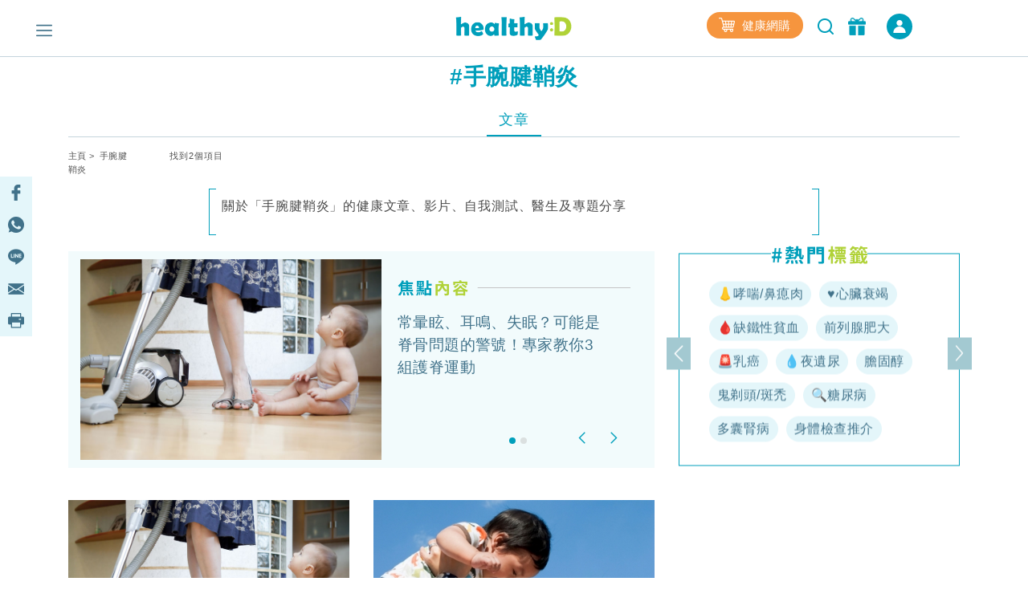

--- FILE ---
content_type: text/html; charset=UTF-8
request_url: https://www.healthyd.com/tag/%E6%89%8B%E8%85%95%E8%85%B1%E9%9E%98%E7%82%8E/article
body_size: 16002
content:
<!DOCTYPE html>
<html xmlns="http://www.w3.org/1999/xhtml" lang="zh">
<head>
	<meta http-equiv="content-type" content="text/html; charset=utf-8" />
	<meta name="viewport" content="width=device-width, initial-scale=1, user-scalable=yes">
	<title>手腕腱鞘炎 - 標籤 | healthyD.com</title>
	<meta name="description" content="關於「手腕腱鞘炎」的健康文章、影片、自我測試、醫生及專題分享" />
	<meta name="keywords" content="運動,食譜,健康,心臟病,心血管疾病,傳染病,慢性病,婦科疾病,抑鬱症,疾病,免疫力,體重管理,精神疾病,營養,醫療新聞,疾病預防,保健養生,情緒健康,醫生,專科,中醫,營養飲食,輔助治療" />
	<meta name="csrf-token" content="xUPet7bjS8TgfALAZtXVQ9D5jcJmtzDuFXz1gQD8" />

	<meta name="author" content="healthyD, support@healthyd.com" />
	<meta name="publisher" content="healthyD" />

	<meta http-equiv="content-language" content="zh-CHT" />
	<meta http-equiv="X-UA-Compatible" content="IE=9" />

	<meta property="og:title" content="手腕腱鞘炎 - 標籤 | healthyD.com" />
	<meta property="og:description" content="關於「手腕腱鞘炎」的健康文章、影片、自我測試、醫生及專題分享" />
	<meta property="og:site_name" content="healthyD" />
	<meta property="og:image" content="https://www.healthyd.com/assets/images/common/fb_no-img_logo.jpg" />
	<meta property="og:type" content="website" />
	<meta property="og:url" content="https://www.healthyd.com/tag/%E6%89%8B%E8%85%95%E8%85%B1%E9%9E%98%E7%82%8E/article" />
	<meta property="og:locale" content="zh_HK" />

	<meta name="twitter:card" content="summary_large_image" />
	<meta name="twitter:title" content="手腕腱鞘炎 - 標籤 | healthyD.com" />
	<meta name="twitter:description" content="關於「手腕腱鞘炎」的健康文章、影片、自我測試、醫生及專題分享" />
	<meta name="twitter:url" content="https://www.healthyd.com/tag/%E6%89%8B%E8%85%95%E8%85%B1%E9%9E%98%E7%82%8E/article" />
	<meta name="twitter:site" content="@Healthy_D" />
	<meta name="twitter:image" content="https://www.healthyd.com/assets/images/common/fb_no-img_logo.jpg" />
	<meta name="twitter:creator" content="@Healthy_D" />

	
		 <meta property="fb:pages" content="149219128466319" /> 
								
	<link rel="shortcut icon" href="/favicon.ico" />

	<link rel="canonical" href="https://www.healthyd.com/tag/%E6%89%8B%E8%85%95%E8%85%B1%E9%9E%98%E7%82%8E/article" />
	<link rel="apple-touch-icon" sizes="114x114" href="https://www.healthyd.com/assets/images/common/editor.png"/>
	<link rel="apple-touch-icon" sizes="72x72" href="https://www.healthyd.com/assets/images/common/editor.png" />
	<meta name="theme-color" content="#009FBC">
	<link rel="manifest" href="/manifest.json" />
	<style>
		.innerpage_article_content table { width: 100%; }
		.innerpage_article_content img { max-width: 100%; }
	</style>

	<!-- covered css -->
	<link rel="preload" as="style" onload="this.onload=null;this.rel='stylesheet'"
		href="/assets/css/general/covered.css" >

	
	
					<link rel="stylesheet" href="https://www.healthyd.com/assets/css/common/bootstrap.min.css?ts=1768970916?ts=1768970916" media="print" onload="this.media='all'">
				<noscript><link rel="stylesheet" href="https://www.healthyd.com/assets/css/common/bootstrap.min.css?ts=1768970916"></noscript>
								<link rel="stylesheet" href="https://www.healthyd.com/assets/css/general/style.css?ts=1768970916?ts=1768970916" media="print" onload="this.media='all'">
				<noscript><link rel="stylesheet" href="https://www.healthyd.com/assets/css/general/style.css?ts=1768970916"></noscript>
								<link rel="stylesheet" href="https://www.healthyd.com/assets/css/common/common.css?ts=1768970916?ts=1768970916" media="print" onload="this.media='all'">
				<noscript><link rel="stylesheet" href="https://www.healthyd.com/assets/css/common/common.css?ts=1768970916"></noscript>
								<link rel="stylesheet" href="https://www.healthyd.com/assets/css/common/tv.css?ts=1768970916?ts=1768970916" media="print" onload="this.media='all'">
				<noscript><link rel="stylesheet" href="https://www.healthyd.com/assets/css/common/tv.css?ts=1768970916"></noscript>
								<link rel="stylesheet" href="https://www.healthyd.com/assets/css/common/quiz.css?ts=1768970916?ts=1768970916" media="print" onload="this.media='all'">
				<noscript><link rel="stylesheet" href="https://www.healthyd.com/assets/css/common/quiz.css?ts=1768970916"></noscript>
								<link rel="stylesheet" href="https://www.healthyd.com/assets/css/common/custom_page.css?ts=1768970916?ts=1768970916" media="print" onload="this.media='all'">
				<noscript><link rel="stylesheet" href="https://www.healthyd.com/assets/css/common/custom_page.css?ts=1768970916"></noscript>
								<link rel="stylesheet" href="https://www.healthyd.com/assets/css/common/login.css?ts=1768970916?ts=1768970916" media="print" onload="this.media='all'">
				<noscript><link rel="stylesheet" href="https://www.healthyd.com/assets/css/common/login.css?ts=1768970916"></noscript>
								<link rel="stylesheet" href="https://www.healthyd.com/assets/css/common/slick.css?ts=1768970916?ts=1768970916" media="print" onload="this.media='all'">
				<noscript><link rel="stylesheet" href="https://www.healthyd.com/assets/css/common/slick.css?ts=1768970916"></noscript>
								<link rel="stylesheet" href="https://www.healthyd.com/assets/css/common/slick-theme.css?ts=1768970916?ts=1768970916" media="print" onload="this.media='all'">
				<noscript><link rel="stylesheet" href="https://www.healthyd.com/assets/css/common/slick-theme.css?ts=1768970916"></noscript>
								<link rel="stylesheet" href="https://www.healthyd.com/assets/css/general/lightslider.css?ts=1768970916?ts=1768970916" media="print" onload="this.media='all'">
				<noscript><link rel="stylesheet" href="https://www.healthyd.com/assets/css/general/lightslider.css?ts=1768970916"></noscript>
								<link rel="stylesheet" href="https://www.healthyd.com/assets/css/general/owl.carousel.min.css?ts=1768970916?ts=1768970916" media="print" onload="this.media='all'">
				<noscript><link rel="stylesheet" href="https://www.healthyd.com/assets/css/general/owl.carousel.min.css?ts=1768970916"></noscript>
								<link rel="stylesheet" href="https://www.healthyd.com/assets/css/general/owl.theme.default.min.css?ts=1768970916?ts=1768970916" media="print" onload="this.media='all'">
				<noscript><link rel="stylesheet" href="https://www.healthyd.com/assets/css/general/owl.theme.default.min.css?ts=1768970916"></noscript>
								<link rel="stylesheet" href="https://www.healthyd.com/assets/css/general/article_recommend.css?ts=.1768970916?ts=1768970916" media="print" onload="this.media='all'">
				<noscript><link rel="stylesheet" href="https://www.healthyd.com/assets/css/general/article_recommend.css?ts=.1768970916"></noscript>
							<link rel="stylesheet" href="https://cdnjs.cloudflare.com/ajax/libs/font-awesome/5.15.4/css/all.min.css" media="print" onload="this.media='all'">
				<link rel="preload" as="script" href="https://www.googletagmanager.com/gtag/js?id=GTM-KK2JL56">
	<link rel="preconnect" href="https://www.googletagmanager.com/" >
	<link rel="preconnect" href="https://www.clarity.ms/" >
	<link rel="preconnect" href="https://www.facebook.net/" >
	<link rel="dns-prefetch" href="https://www.googletagmanager.com/" >
	<link rel="dns-prefetch" href="https://www.clarity.ms/" >
	<link rel="dns-prefetch" href="https://www.facebook.net/" >

	<!--
	<link rel="stylesheet" href="https://www.healthyd.com/assets/css/all.common.desktop.build.css?ts=1768970916" media="print" onload="this.media='all'">
	<noscript><link rel="stylesheet" href="https://www.healthyd.com/assets/css/all.common.desktop.build.css?ts=1768970916"></noscript>
	-->
	<script>dataLayer = window.dataLayer || [];</script>

	<!-- Google Tag Manager -->
	<script>(function(w,d,s,l,i){w[l]=w[l]||[];w[l].push({'gtm.start':
	new Date().getTime(),event:'gtm.js'});var f=d.getElementsByTagName(s)[0],
	j=d.createElement(s),dl=l!='dataLayer'?'&l='+l:'';j.async=true;j.src=
	'https://www.googletagmanager.com/gtm.js?id='+i+dl;f.parentNode.insertBefore(j,f);
	})(window,document,'script','dataLayer','GTM-KK2JL56');</script>
	<!-- End Google Tag Manager -->

	<script async src="https://securepubads.g.doubleclick.net/tag/js/gpt.js"></script>
	<script>window.googletag = window.googletag || {cmd: []};</script>
	<script type='text/javascript'>
		googletag.cmd.push(function() {
			googletag.pubads().setTargeting('url_host', 'www.healthyd.com');
		});
	</script>

	
	<script>var adSlots = [];</script>

	<style>
		@media only screen and (max-device-width: 640px) {
			iframe[src*="youtube.com"]{
				max-width:100%;
				height: 250px;
			}
		}
	</style>
	
	<link rel="stylesheet" href="https://cdn.jsdelivr.net/npm/swiper@10/swiper-bundle.min.css" />
	<script src="https://cdn.jsdelivr.net/npm/swiper@10/swiper-bundle.min.js"></script>
	<script>
		!function(){var i="analytics",analytics=window[i]=window[i]||[];if(!analytics.initialize)if(analytics.invoked)window.console&&console.error&&console.error("Segment snippet included twice.");else{analytics.invoked=!0;analytics.methods=["trackSubmit","trackClick","trackLink","trackForm","pageview","identify","reset","group","track","ready","alias","debug","page","screen","once","off","on","addSourceMiddleware","addIntegrationMiddleware","setAnonymousId","addDestinationMiddleware","register"];analytics.factory=function(e){return function(){if(window[i].initialized)return window[i][e].apply(window[i],arguments);var n=Array.prototype.slice.call(arguments);if(["track","screen","alias","group","page","identify"].indexOf(e)>-1){var c=document.querySelector("link[rel='canonical']");n.push({__t:"bpc",c:c&&c.getAttribute("href")||void 0,p:location.pathname,u:location.href,s:location.search,t:document.title,r:document.referrer})}n.unshift(e);analytics.push(n);return analytics}};for(var n=0;n<analytics.methods.length;n++){var key=analytics.methods[n];analytics[key]=analytics.factory(key)}analytics.load=function(key,n){var t=document.createElement("script");t.type="text/javascript";t.async=!0;t.setAttribute("data-global-segment-analytics-key",i);t.src="https://cdn.segment.com/analytics.js/v1/" + key + "/analytics.min.js";var r=document.getElementsByTagName("script")[0];r.parentNode.insertBefore(t,r);analytics._loadOptions=n};analytics._writeKey="wBI4ZMSTcQPiN8MqEe27UH4GOxpVgLkx";analytics.SNIPPET_VERSION="5.2.0";
			analytics.load("wBI4ZMSTcQPiN8MqEe27UH4GOxpVgLkx");
			analytics.ready(() => {
			    esdSSOCDP.init();
			  });

		}}();
	</script>

	<script src="https://sso.esdlife.com/_js/esdsso.js"></script>
	<script src="https://sso.esdlife.com/_js/esdsso-cdp.js"></script>
	<script>const ESDSSO_WRITEKEY = "nL2DFuisnMsFJAD49rXNKi7oWkTUqj26";</script>

	<script>
		const DEFAULT_THUMBNAIL = "https://www.healthyd.com/assets/images/common/adv-no-img_logo.jpg";

		window.InsiderQueue = window.InsiderQueue || [];
		const APP_URL = "https://www.healthyd.com";
		const INSIDER_PARTNER_NAME = "esdhealthyd";
		const INSIDER_PARTNER_ID = "10011558";
		const INSIDER_SRC_URL = `https://${INSIDER_PARTNER_NAME}.api.useinsider.com/ins.js?id=${INSIDER_PARTNER_ID}`;
	</script>
	<script sync src="https://esdhealthyd.api.useinsider.com/ins.js?id=10011558"></script>
	<script src="/assets/js/common/sso_login.js?ts=1768970916"></script>

			<script>const IS_PREVIEW = false;</script>
	
	</head>
<body class="desktop" id="body-top">

    <link rel="stylesheet" href="https://cdnjs.cloudflare.com/ajax/libs/font-awesome/5.15.4/css/all.min.css" media="print" onload="this.media='all'">
    <link rel="stylesheet" href="/assets/css/common/search_result.css" media="print" onload="this.media='all'">
    <link rel="stylesheet" href="/assets/css/common/sso_login.css" media="print" onload="this.media='all'">
	<input id="aas_keywords" value="" type="hidden">

	<!-- Google Tag Manager (noscript) -->
	<noscript><iframe src="https://www.googletagmanager.com/ns.html?id=GTM-KK2JL56" height="0" width="0" style="display:none;visibility:hidden"></iframe></noscript>
	<!-- End Google Tag Manager (noscript) -->

	<header class="fixed-top ">
		    <style>
        .sns_icon_list a.sns_icon_item {
            display: inline-block;
            width: 25px;
            height: 25px;
            margin-right: 5px;
        }

        .header-nav .header-right {
            margin-top: 0
        }

        .right-btn {
            height: 32px;
        }

        .right-btn a {
            color: #2596BE;
        }

        .navbar-member {
            background: #009FBB;
            border-radius: 30px;
            font-style: normal;
            font-weight: 400;
            font-size: 14px;
            line-height: 22px !important;
            letter-spacing: .03em;
            text-align: center;
            color: #fff;
            height: 32px;
            width: 136px;
            margin-left: 16px;
            display: inline-flex;
            align-items: center;
            justify-content: center;
            cursor: pointer;
            color: #fff !important;
            vertical-align: middle;
        }

        .navbar-member {
            color: #fff !important;
        }

        .login-in-nav {
            background: #2596BE;
            border-radius: 50%;
            text-align: center;
            color: #fff;
            height: 32px;
            width: 32px;
            margin-left: 16px;
        }

        .wrapping-login-btn {
            padding: 0 0 0 0;
        }

        .login {
            padding: 0px 0px 0px 0px;
            margin: 0px 0px 0px 50px !important;
            height: 60px !important;
        }

        .xxl-row {
            clear: both;
            display: inline-block;
            overflow: visible;
            white-space: nowrap;
        }

        .xxl-right-btns .right-btn a:first-of-type {
            display: inline-block;
            vertical-align: middle;
        }

        .header-nav .member-btn,
        .header-nav .search-btn {
            vertical-align: middle;
        }

        .xxl-right-btns .xxl-row .searchbar form {
            position: relative;
        }

        #keyword {
            max-width: 160px;
        }

        .xxl-right-btns .xxl-row .right-btn {
            margin-left: 12px;
        }
    </style>

    <div class="container" id="top-level1">
        <div class="header-nav">
            <div class="row">
                <div class="col-5 text-center">

                    <div class="navbar-nav marL_init" style="margin: 0; padding: 0;">
                        <span class="hamburger" id="ham">
                            <img class="lazy_img" alt="Menu" src="/assets/images/general/icon_menu.png"
                                width="20" height="20" loading="lazy">
                        </span>

                    </div>
                </div>

                <div class="col-2">
                    <div class="logo text-center"><a href="https://www.healthyd.com"><img
                                src="/assets/images/general/healthyD_logo.png" alt="healthyD" width="148"></a></div>
                </div>

                <div id="small-buttons-div" class="d-block d-xl-none col-5 text-center">
                    <div class="sns_icon_list header-right">
                        <a class="header-rightbar-btn-eshop" title="健康網購"
                            href="https://health.esdlife.com/shop/hk/?utm_source=esdhealthyd&amp;utm_medium=affiliate&amp;utm_campaign=healthyd_affiliate_homepage_topnav&amp;utm_content=202508" target="_blank">
                            <img src="/assets/images/general/eshop.png" width="20" height="18" alt="健康網購" />
                            健康網購
                        </a>
                    
                        <div id="small-right-btn" class="right-btn" style="display:inline-block;vertical-align: middle;">
                            <button class="search-btn" onclick="location.href='https://www.healthyd.com/search/index'">
                                <img src="https://www.healthyd.com/assets/images/common/empty_square.png" class="lazy-vanilla"
                                    alt="搜尋" data-src="/assets/images/general/icon_search_nav_bar.png"
                                    width="24" height="24" loading="lazy">
                            </button>
                            <a title="優惠" href="https://www.healthyd.com/articles/giveaway">
                                <button class="member-btn">
                                    <img src="https://www.healthyd.com/assets/images/common/empty_square.png" class="lazy-vanilla"
                                        alt="優惠" data-src="/assets/images/general/icon-member.png" width="22"
                                        height="22">
                                </button>
                            </a>
                            <a id="small_right_btns_login" class="navbar-member common_login" style="display: inline-flex;width:32px">
	<img src="/assets/images/general/icon_login_white.png" width="16" height="16" title="立即成為會員" alt="立即成為會員" style="margin:0px"/>
</a>                        </div>
                    </div>
                </div>


                <div class="xl-right-btns col-5 text-center">
                    <div class="sns_icon_list header-right">
                        <a class="header-rightbar-btn-eshop" title="健康網購"
                            href="https://health.esdlife.com/shop/hk/?utm_source=esdhealthyd&amp;utm_medium=affiliate&amp;utm_campaign=healthyd_affiliate_homepage_topnav&amp;utm_content=202508" target="_blank">
                            <img src="/assets/images/general/eshop.png" width="20" height="18" alt="健康網購" />
                            健康網購
                        </a>
                    
                        <button class="search-btn" onclick="location.href='https://www.healthyd.com/search/index'">
                            <img src="https://www.healthyd.com/assets/images/common/empty_square.png" class="lazy-vanilla"
                                alt="搜尋" data-src="/assets/images/general/icon_search_nav_bar.png"
                                width="24" height="24" loading="lazy">
                        </button>
                        <a title="優惠" href="https://www.healthyd.com/articles/giveaway">
                            <button class="member-btn">
                                <img src="https://www.healthyd.com/assets/images/common/empty_square.png" class="lazy-vanilla"
                                    alt="優惠" data-src="/assets/images/general/icon-member.png" width="22"
                                    height="22">
                            </button>
                        </a>

                        <a id="xl_right_btns_login" class="navbar-member common_login" style="display: inline-flex;width:32px">
	<img src="/assets/images/general/icon_login_white.png" width="16" height="16" title="立即成為會員" alt="立即成為會員" style="margin:0px"/>
</a>                    </div>
                </div>

                <div class="xxl-right-btns col-5 text-right" styles="display: inline-block;">
                    <div class="xxl-row sns_icon_list">
                        <a class="header-rightbar-btn-eshop" title="健康網購"
                            href="https://health.esdlife.com/shop/hk/?utm_source=esdhealthyd&amp;utm_medium=affiliate&amp;utm_campaign=healthyd_affiliate_homepage_topnav&amp;utm_content=202508" target="_blank">
                            <img src="/assets/images/general/eshop.png" width="20" height="18" alt="健康網購" />
                            健康網購
                        </a>

                        <div class="searchbar">
                            <form method="GET" action="https://www.healthyd.com/search">
                                <input type="text" name="q" id="keyword" placeholder="搜尋">
                                <button type="submit" class="searchButton"> <img class="fullwidth lazy_img"
                                        alt="搜尋" src="/assets/images/general/icon_search_nav_bar.png"
                                        style="width: 20px;"> </button>
                            </form>
                        </div>

                        <div class="right-btn" style="display:inline-block;vertical-align: middle;">
                            <a title="優惠" href="https://www.healthyd.com/articles/giveaway">
                                <button class="member-btn" style=" margin-top: -6px;">
                                    <img src="https://www.healthyd.com/assets/images/common/empty_square.png" class="lazy-vanilla"
                                        alt="優惠" data-src="/assets/images/general/icon-member.png"
                                        width="22" height="22">
                                </button>
                            </a>
                            <a id="xxl_right_btns_login" class="navbar-member common_login" style="display: inline-flex;width:32px">
	<img src="/assets/images/general/icon_login_white.png" width="16" height="16" title="立即成為會員" alt="立即成為會員" style="margin:0px"/>
</a>                        </div>
                    </div>
                </div>
            </div>
        </div>
    </div>
	</header>

		
	<main class="tag-page">
		
<style>
	.meta-description{
		background-image: linear-gradient(#009fbb, #009fbb),
							linear-gradient(#009fbb, #009fbb),
							linear-gradient(#009fbb, #009fbb),
							linear-gradient(#009fbb, #009fbb);

		background-repeat: no-repeat;
		background-size: 8px 1px;
		background-position: top left, top right, bottom left, bottom right;

		border: solid #009fbb;
		border-width: 0 1px;
		padding-top: 10px;
		margin-bottom: 10px;
	}
	.description-text{
		font-style: normal;
		font-weight: 400;
		font-size: 16px;
		line-height: 24px;
		letter-spacing: 0.05em;
	}

	.tag-pill {
		background:#E4F6FA;
		border-radius:30px;
		font-style:normal;
		font-weight:400;
		font-size:16px;
		line-height:24px!important;
		letter-spacing:.03em;
		text-align:center;
		height:32px;
		margin: 5px 3px 5px;
		padding-left:10px;
		padding-right:10px;
		display:inline-flex;
		align-items:center;
		justify-content:center;
		cursor:pointer;
		color:#41728A !important;
		vertical-align: middle;
	}

	.featured-article_title {
		color:#41728A;
		font-size:19px;
		line-height:28px;
		font-weight: 500;
		overflow: hidden;
		text-overflow: ellipsis;
		display: -webkit-box;
		-webkit-line-clamp: 5;
		-webkit-box-orient: vertical;
	}

	.featured-image {
        width: 375px;
        height: 250px;
		object-fit: contain;
    }

    .featured-img-div {
        padding-left: 30px !important;
    }

    .featured-details-div {
        margin-left: 75px !important;
    }

	.qa-cat-name {
		display: flex;
		align-items: center;
		color:#000000;
		font-size:21px;
		line-height:31px;
	}

	.qa-cat-name::after {
		content: '';
		flex: 1;
		margin-left: 1rem;
		height: 1px;
		background-color: #009FBB;
	}

	.qa-question-box {
		background: #E4F6FA;
		box-shadow: inset 0px -2px 0px rgba(0, 159, 187, 0.2);
		border-radius: 20px;
		margin: -2px !important;
		padding:15px 0 15px !important;
	}

	.qa-box {
		box-sizing: border-box;
		background: #FFFFFF;
		border: 2px solid #E4F6FA;
		border-radius: 20px;
	}

	.qa-ans-row {
		margin: 0px !important;
		padding:15px 0 15px !important;
	}

	.qa-question-text {
		color:#000000;
		font-size:18px;
		line-height:34px;
		text-align: justify;
	}

	.qa-answer-text {
		color:#000000;
		font-size:18px;
		line-height:26px;
		text-align: justify;
	}

	.qa-text {
		color:#009FBB;
		font-size:28px;
		line-height:34px;
		padding-left: 30px !important;
	}

	.reference-box {
		border: 2px solid #E4F6FA;
		box-shadow: inset 0px -2px 0px rgba(0, 159, 187, 0.2);
		border-radius: 20px;
		margin: -2px !important;
		padding:15px 0 15px !important;
	}

	.cat_hottag_base{
		position:absolute;
		width:100%;
		height:100%;
		left:0;
		right:0;
		border:1px solid #009FBB;
		top:20px;
	}

	.hottag_content{
		opacity: 0;
		transition: opacity 0.3s, visibility 0.3s;
	}

	.featured_Indicators {
		left: 450px !important;
	}

	.hottag_wrapper {
        height: 265px !important;
        margin-top: -10px !important;
    }

	.banner_img {
		background-size: contain !important;
		padding-top: 20.83%;
		margin: 5% 0 0 !important;
	}

	.article_title {
		overflow: hidden;
		text-overflow: ellipsis;
		display: -webkit-box;
		-webkit-line-clamp: 2;
		-webkit-box-orient: vertical;
	}

	@media screen and (max-width:1199px){
		.featured-image {
			margin-top: 20px;
			width: 300px !important;
			height: 200px !important;
		}
		.featured_Indicators {
			left: 375px !important;
		}
	}

	@media screen and (max-width:991px){
		.hottag_wrapper {
			margin-top: 10px !important;
		}
	}

	@media screen and (max-width:767px){
		.featured-image {
			margin-top: 30px;
			width: 270px !important;
			height: 180px !important;
		}
		.featured_Indicators {
			left: 280px !important;
			margin-bottom: -7px !important;
		}
	}

	@media screen and (min-width:991px){
		.hottag_wrapper {
			position: relative;
			top: 50%;
			-webkit-transform: translateY(-50%);
			-ms-transform: translateY(-50%);
			transform: translateY(-50%);
		}
	}
</style>

	<div class="container">
		<div id="tag_billboard" class="google_ad billboard">
			<script>
    // console.group("[ad_native] Billboard Ad");
    var adSlots = adSlots || [];

    var div_ID = 'tag_billboard';
    var device_type = 'desktop';
    var sponsorName = "";
    var current_tag = "手腕腱鞘炎";
    var search_string = "";
    var billboard_slotname = "healthyd_tag_billboard";
    var url_slug = decodeURI(window.location.pathname.split('/')[window.location.pathname.split('/').length - 1]);
    var matched_keywords_pos = [];
    var matched_keywords_neg = [];
    var billboardAdslot = billboardAdslot || [];

    // console.log({
    //     div_ID,
    //     device_type,
    //     sponsorName,
    //     search_string,
    //     billboard_slotname,
    //     url_slug,
    //     matched_keywords_pos,
    //     matched_keywords_neg,
    //     billboardAdslot,
    // });

    (function( div_ID, sponsorName, url_slug, current_tag, search_string, matched_keywords_pos, matched_keywords_neg ){
        googletag.cmd.push(function() {

            // console.group("[ad_billboard] Create Ad Slot");

            
            googletag.pubads().collapseEmptyDivs();

            
            googletag.pubads().enableLazyLoad();

            const domain_host = window.location.hostname;
            const _slot = googletag.defineOutOfPageSlot('/194146008/' + billboard_slotname, div_ID)
                .setTargeting('sponsor_page', sponsorName || url_slug)
                .setTargeting('url_host', domain_host)
                .addService(googletag.pubads());

            if(search_string !== '') {
                _slot.setTargeting('search', search_string);
            }

            if(current_tag !== '') {
                _slot.setTargeting('tag', current_tag);
            }

            if(matched_keywords_pos.length > 0){
                _slot.setTargeting('keywords', matched_keywords_pos)
            }

            if(matched_keywords_neg.length > 0){
                _slot.setTargeting('negative_keywords', matched_keywords_neg)
            }

            // console.log({
            //     billboard_slotname,
            //     sponsorName,
            //     url_slug,
            //     current_tag,
            //     search_string,
            //     matched_keywords_pos,
            //     matched_keywords_neg,
            //     domain_host,
            // });

            billboardAdslot.push({
                'divid': div_ID,
                'slot': _slot,
                'adUnit': billboard_slotname,
            });

            adSlots.push({
                'divid': div_ID,
                'slot': _slot,
                'adUnit': billboard_slotname
            });

            
            googletag.pubads().enableSingleRequest();

            
            googletag.pubads().disableInitialLoad();

            googletag.enableServices();

            // console.groupEnd();
        });
    })(div_ID, sponsorName, url_slug, current_tag, search_string, matched_keywords_pos, matched_keywords_neg);

    (function(div_ID){
        googletag.cmd.push(function(){
            // console.group("[ad_billboard] Display Ad Slot");
            // console.log("Start showing Ad: " + div_ID);
            // console.log({"billboard": billboardAdslot});

            for (i = 0; i < billboardAdslot.length; i++) {
                if (billboardAdslot[i].divid === div_ID) {
                    // console.info(billboardAdslot[i]);
                    googletag.display(billboardAdslot[i].divid);
                    googletag.pubads().refresh([billboardAdslot[i].slot]);
                    break;
                }
            }
            // console.groupEnd();
        });
    })(div_ID);

    (function(div_ID){
        googletag.cmd.push(function(){
            googletag.pubads().addEventListener('slotRenderEnded', function(event) {
                if (event.slot === billboardAdslot.find(s => s.divid === div_ID).slot) {
                    const container = document.getElementById(div_ID);
                    const iframe = document.querySelector(`#${div_ID} iframe`);

                    try{
                        const adHtml = event.slot.getHtml()
                        const [w, h] = adHtml.match(/data-ad-size="(\d+)x(\d+)"/)?.slice(1) || [970,250];

                        if(!container || !iframe || !adHtml){
                            console.log({
                                div_ID,
                                container,
                                iframe,
                                adHtml,
                            });
                            throw new Error("Missing container, iframe or adHtml");
                        }

                        // console.log({container, iframe, adHtml});
                        iframe.style.cssText = `width:${w}px !important;height:${h}px !important;`;
                        iframe.srcdoc = adHtml; // 強制重新解析
                    }catch(err){
                        console.log({
                            div_ID,
                            "ad_billboard": err,
                        });
                    }
                }
            });
        });
    })(div_ID);

    // console.groupEnd();
</script>		</div>

		
		<div class="searched-tag text-center">
			<h1>#手腕腱鞘炎</h1>
		</div>
		<ul class="nav search_result_tab tab-center" id="pills-tab" role="tablist">
							<li class="nav-item search-item">
					<a class="nav-link search-link-item active" _data-toggle="pill" _role="tab"
						href="https://www.healthyd.com/tag/%E6%89%8B%E8%85%95%E8%85%B1%E9%9E%98%E7%82%8E/article" id="pills-article-tab"
						aria-controls="pills-article" aria-selected="true">文章</a>
				</li>
					</ul>
		<div class="bread_txt desktop tag tag_index">
			<div class="row">
				<div class="col text-left">
																		<a href="https://www.healthyd.com">主頁</a>&nbsp;&gt;&nbsp;
																								手腕腱鞘炎
															</div>
				<div class="col text-right">
					<span class="result_no">找到2個項目</span>
				</div>
			</div>
		</div>

					<div class="row">
				<div class="col-2"></div>
				<div class="col-8 text-left meta-description">
					<div class="description-text">
						關於「手腕腱鞘炎」的健康文章、影片、自我測試、醫生及專題分享
					</div>
					<br />
				</div>
				<div class="col-2"></div>
			</div>
		
		<div class="row" style="margin-bottom: 50px;">
							<div class="col-lg-8 col-12" style="margin-left: -30px; margin-right: 30px;">
					<div id="Featured_Indicators" class="carousel slide" data-ride="carousel" data-interval="false">
						<div class="border_base">
						</div>
						<ol class="carousel-indicators featured_Indicators">
																														<li data-target="#Featured_Indicators" data-slide-to="0" class="active"></li>
																																<li data-target="#Featured_Indicators" data-slide-to="1"></li>
																											</ol>
						<div class="content carousel-inner featured-inner">
															<div class="carousel-item featured-item active">
									<div class="row" style="margin-left: 15px;margin-right: 15px;">
										<div class="col featured-img-div">
											<a href="/articles/body/4-mins-exercises-prevent-chiropractic-problem">
											<img class="featured-image" src="https://www.healthyd.com/uploads/media/2021/06/20210630_shutter_mother_work_home.jpg" alt="" />
											</a>
										</div>
										<div class="col featured-details-div">
											<div class="featured-details">
												<img src="/assets/images/common/featured-articles-title.png" alt="焦點內容" width="327"/>
												<a href="/articles/body/4-mins-exercises-prevent-chiropractic-problem"><p class="featured-article_title">常暈眩、耳鳴、失眠？可能是脊骨問題的警號！專家教你3組護脊運動</p></a>
											</div>

										</div>

									</div>
								</div>
															<div class="carousel-item featured-item ">
									<div class="row" style="margin-left: 15px;margin-right: 15px;">
										<div class="col featured-img-div">
											<a href="/articles/body/how-to-prevent-chiropractic-problem">
											<img class="featured-image" src="https://www.healthyd.com/uploads/media/2014/05/back1_420.jpg" alt="" />
											</a>
										</div>
										<div class="col featured-details-div">
											<div class="featured-details">
												<img src="/assets/images/common/featured-articles-title.png" alt="焦點內容" width="327"/>
												<a href="/articles/body/how-to-prevent-chiropractic-problem"><p class="featured-article_title">潮媽四招免墮脊骨陷阱</p></a>
											</div>

										</div>

									</div>
								</div>
													</div>
						<a class="carousel-control-prev" href="#Featured_Indicators" role="button" data-slide="prev">
							<span class="carousel-control-prev-icon" aria-hidden="true"></span>
							<span class="sr-only">Previous</span>
						</a>
						<a class="carousel-control-next" href="#Featured_Indicators" role="button" data-slide="next">
							<span class="carousel-control-next-icon" aria-hidden="true"></span>
							<span class="sr-only">Next</span>
						</a>
					</div>
				</div>
				<div class="col-lg-4 col-12">
					<div class="hottag_wrapper">
						<img src="/assets/images/common/hottag_title.png" alt="熱門標籤" width="120" />
						<div class="cat_hottag_base"></div>
						<div class="hottag_content">
							<div class="container">
								<div id="Hottag_Indicators" class="carousel hottag_carousel slide" data-ride="carousel" data-interval="false">
									<a class="carousel-control-prev hottag-control-prev" href="#Hottag_Indicators" role="button" data-slide="prev">
										<span class="carousel-control-prev-icon hottag-control-prev-icon" aria-hidden="true"></span>
										<span class="sr-only">上一頁</span>
									</a>
									<div id="tag-inner" class="carousel-inner">
										<div class="tag-part carousel-item active">
			<div class="row">
				<div class="col">
																															<a class="tag-pill" href="/crs-nasal-polyps-severe-asthma/" class="tag" rel="noreferrer noopener">👃哮喘/鼻瘜肉</a>
																																												<a class="tag-pill" href="https://bit.ly/3dPtiNI" class="tag" rel="noreferrer noopener">♥️心臟衰竭</a>
																																												<a class="tag-pill" href="https://bit.ly/3USzrhS" class="tag" rel="noreferrer noopener">🩸缺鐵性貧血</a>
																																												<a class="tag-pill" href="https://bit.ly/3fvtwhJ" class="tag" rel="noreferrer noopener">前列腺肥大</a>
																																												<a class="tag-pill" href="https://f9ib.short.gy/pTp2oL" class="tag" rel="noreferrer noopener">🚨乳癌</a>
																																												<a class="tag-pill" href="/specials/%e5%b0%8f%e7%ab%a5%e5%81%a5%e5%ba%b7-%e5%a4%9c%e9%81%ba%e5%b0%bf-%e8%bf%91%e8%a6%96-%e5%85%92%e7%ab%a5%e6%bf%95%e7%96%b9-%e6%88%90%e5%9b%a0-%e7%89%b9%e5%be%b5-%e6%b2%bb%e7%99%82%e6%96%b9%e6%b3%95" class="tag" rel="noreferrer noopener">💧夜遺尿</a>
																																												<a class="tag-pill" href="https://shorturl.at/aAefT" class="tag" rel="noreferrer noopener">膽固醇</a>
																																												<a class="tag-pill" href="https://f9ib.short.gy/CrkTNx" class="tag" rel="noreferrer noopener">鬼剃頭/斑禿</a>
																																												<a class="tag-pill" href="/tag/%e7%b3%96%e5%b0%bf%e7%97%85/article" class="tag" rel="noreferrer noopener">🔍糖尿病</a>
																																												<a class="tag-pill" href="https://bit.ly/38uL7Dl" class="tag" rel="noreferrer noopener">多囊腎病</a>
																																												<a class="tag-pill" href="/articles/body/%E9%95%B7%E8%80%85%E8%BA%AB%E9%AB%94%E6%AA%A2%E6%9F%A5%E9%82%8A%E9%96%93%E5%A5%BD%EF%BC%9F-8%E9%96%93%E9%AB%94%E6%AA%A2%E4%B8%AD%E5%BF%83%E6%AF%94%E8%BC%83" class="tag" rel="noreferrer noopener">身體檢查推介</a>
																																												<a class="tag-pill" href="https://health.esdlife.com/shop/hk/search?clid=4&amp;utm_source=esdhealthyd&amp;utm_medium=affiliate&amp;utm_campaign=healthyd_affiliate_hottag_femalebodycheck&amp;utm_content=072024" class="tag" rel="noreferrer noopener">婦科檢查推介</a>
																																												<a class="tag-pill" href="https://health.esdlife.com/shop/hk/search?clid=5&amp;utm_source=esdhealthyd&amp;utm_medium=affiliate&amp;utm_campaign=healthyd_affiliate_hottag_malebodycheck&amp;utm_content=072024" class="tag" rel="noreferrer noopener">男士體檢推介</a>
																																												<a class="tag-pill" href="/tag/%e6%b5%81%e6%84%9f/article" class="tag" rel="noreferrer noopener">流感</a>
																																												<a class="tag-pill" href="/tag/%e5%a4%b1%e7%9c%a0/article" class="tag" rel="noreferrer noopener">失眠</a>
																																												<a class="tag-pill" href="/tag/%e6%b6%88%e5%a7%94%e6%9c%83/article" class="tag" rel="noreferrer noopener">消委會</a>
																																												<a class="tag-pill" href="/recipe" class="tag" rel="noreferrer noopener">保健食譜</a>
																																												<a class="tag-pill" href="/tag/%e6%bf%95%e7%96%b9/article" class="tag" rel="noreferrer noopener">濕疹</a>
																																												<a class="tag-pill" href="/tag/%e9%ab%98%e8%a1%80%e5%a3%93/article" class="tag" rel="noreferrer noopener">三高</a>
																																												<a class="tag-pill" href="https://health.esdlife.com/shop/hk/search?clid=160&amp;utm_source=esdhealthyd&amp;utm_medium=affiliate&amp;utm_campaign=healthyd_affiliate_homepagetag_chickenessence&amp;utm_content=102022" class="tag" rel="noreferrer noopener">病後調理</a>
																																												<a class="tag-pill" href="/tag/%e7%99%bd%e8%9d%95/article" class="tag" rel="noreferrer noopener">白蝕</a>
																																												<a class="tag-pill" href="/tag/%e6%83%85%e7%b7%92%e5%81%a5%e5%ba%b7/article" class="tag" rel="noreferrer noopener">情緒健康</a>
																																												<a class="tag-pill" href="/articles/body/%E7%9B%8A%E7%94%9F%E8%8F%8C%E5%8A%9F%E6%95%88%E5%A5%BD%E8%99%95-5%E5%A4%A7%E8%BF%B7%E6%80%9D-%E7%86%B1%E9%96%80%E5%93%81%E7%89%8C%E6%8E%A8%E8%96%A6-%E6%A3%AE%E4%B8%8B%E4%BB%81%E4%B8%B9-bioone" class="tag" rel="noreferrer noopener">益生菌</a>
																																												<a class="tag-pill" href="/tag/%e8%84%ab%e9%ab%ae/article" class="tag" rel="noreferrer noopener">脫髮</a>
																																												<a class="tag-pill" href="/experts/%e5%81%a5%e5%ba%b7-%e8%87%b3%e5%b0%9a-virtus-station" class="tag" rel="noreferrer noopener">育兒新知</a>
																																												<a class="tag-pill" href="/articles/bond/%e5%b8%b6%e9%9d%a2%e5%85%b7%e5%b0%8d%e4%ba%ba%e6%ad%a1%e7%ac%91%e8%83%8c%e4%ba%ba%e6%84%81-%e5%be%ae%e7%ac%91%e6%8a%91%e9%ac%b1%e7%97%876%e5%a4%a7%e7%89%b9%e5%be%b5" class="tag" rel="noreferrer noopener">抑鬱症</a>
																																												<a class="tag-pill" href="/tag/%e7%81%b0%e7%94%b2/article" class="tag" rel="noreferrer noopener">灰甲</a>
																																												<a class="tag-pill" href="/tag/%e8%aa%8d%e7%9f%a5%e9%9a%9c%e7%a4%99%e7%97%87/article" class="tag" rel="noreferrer noopener">認知障礙症</a>
																																												<a class="tag-pill" href="/tag/%e7%9c%bc%e4%b9%be/article" class="tag" rel="noreferrer noopener">眼乾</a>
																																												<a class="tag-pill" href="/tag/%e6%83%85%e7%b7%92%e7%97%85/article" class="tag" rel="noreferrer noopener">情緒病</a>
																																												<a class="tag-pill" href="/tag/%e8%82%ba%e7%99%8c/article" class="tag" rel="noreferrer noopener">肺癌</a>
																																												<a class="tag-pill" href="/tag/%e4%b8%ad%e9%86%ab/article" class="tag" rel="noreferrer noopener">中醫</a>
																																												<a class="tag-pill" href="/specials/%e8%87%aa%e9%a1%98%e9%86%ab%e4%bf%9d%e8%a8%88%e5%8a%83%e6%87%b6%e4%ba%ba%e5%8c%85-%e5%82%b3%e7%b5%b1%e9%86%ab%e7%99%82%e4%bf%9d%e9%9a%aavs%e8%87%aa%e9%a1%98%e9%86%ab%e4%bf%9d%e6%af%94%e8%bc%83" class="tag" rel="noreferrer noopener">自願醫保比較</a>
																																												<a class="tag-pill" href="/tag/%e9%9d%92%e5%85%89%e7%9c%bc/article" class="tag" rel="noreferrer noopener">青光眼</a>
																																												<a class="tag-pill" href="/tag/%e5%93%ae%e5%96%98/article" class="tag" rel="noreferrer noopener">哮喘</a>
																																												<a class="tag-pill" href="/tag/hpv/article" class="tag" rel="noreferrer noopener">HPV</a>
																																												<a class="tag-pill" href="/tag/%e8%ba%ab%e9%ab%94%e6%aa%a2%e6%9f%a5/article" class="tag" rel="noreferrer noopener">身體檢查</a>
																																												<a class="tag-pill" href="/tag/%e5%86%a0%e5%bf%83%e7%97%85/article" class="tag" rel="noreferrer noopener">冠心病</a>
																																												<a class="tag-pill" href="/tag/%e4%b8%89%e9%ab%98/article" class="tag" rel="noreferrer noopener">三高</a>
																																												<a class="tag-pill" href="/tag/%e5%a5%b3%e6%80%a7%e5%81%a5%e5%ba%b7/article" class="tag" rel="noreferrer noopener">女性健康</a>
																																												<a class="tag-pill" href="/tag/%e9%95%b7%e8%80%85%e5%81%a5%e5%ba%b7/article" class="tag" rel="noreferrer noopener">長者健康</a>
																																												<a class="tag-pill" href="/tag/%e5%81%a5%e5%ba%b7%e9%a3%b2%e9%a3%9f/article" class="tag" rel="noreferrer noopener">健康飲食</a>
																																												<a class="tag-pill" href="/tag/%e5%b9%bc%e5%85%92%e5%81%a5%e5%ba%b7/article" class="tag" rel="noreferrer noopener">幼兒健康</a>
																																												<a class="tag-pill" href="/tag/%e5%81%a5%e5%ba%b7%e6%94%bb%e9%98%b2/article" class="tag" rel="noreferrer noopener">健康攻防</a>
																																												<a class="tag-pill" href="/tag/rsv/article" class="tag" rel="noreferrer noopener">RSV</a>
																																												<a class="tag-pill" href="/tag/%e9%8a%80%e5%b1%91%e7%97%85/article" class="tag" rel="noreferrer noopener">銀屑病</a>
																																												<a class="tag-pill" href="/tag/%e9%a0%90%e9%98%b2%e7%96%ab%e8%8b%97/article" class="tag" rel="noreferrer noopener">預防疫苗</a>
																																												<a class="tag-pill" href="/tag/%e8%82%ba%e7%82%8e%e9%8f%88%e7%90%83%e8%8f%8c/article" class="tag" rel="noreferrer noopener">肺炎鏈球菌</a>
																																												<a class="tag-pill" href="/tag/%e6%9a%97%e7%98%a1/article" class="tag" rel="noreferrer noopener">暗瘡</a>
																																												<a class="tag-pill" href="/tag/%e6%8e%a7%e5%88%b6%e8%bf%91%e8%a6%96/article" class="tag" rel="noreferrer noopener">控制近視</a>
																																												<a class="tag-pill" href="/tag/%e9%98%b2%e7%99%8c/article" class="tag" rel="noreferrer noopener">防癌</a>
																																												<a class="tag-pill" href="/tag/%e4%b8%ad%e9%86%ab%e9%a3%9f%e7%99%82/article" class="tag" rel="noreferrer noopener">養生食療</a>
																																												<a class="tag-pill" href="/tag/%e9%a3%b2%e9%a3%9f%e7%87%9f%e9%a4%8a/article" class="tag" rel="noreferrer noopener">飲食營養</a>
																																												<a class="tag-pill" href="/tag/%e7%9d%a1%e7%9c%a0%e5%81%a5%e5%ba%b7/article" class="tag" rel="noreferrer noopener">睡眠健康</a>
																																												<a class="tag-pill" href="/tag/%e5%85%92%e7%ab%a5%e5%a2%9e%e9%ab%98/article" class="tag" rel="noreferrer noopener">兒童增高</a>
																																												<a class="tag-pill" href="/tag/%e9%80%80%e5%8c%96%e6%80%a7%e9%97%9c%e7%af%80%e7%82%8e/article" class="tag" rel="noreferrer noopener">退化性關節炎</a>
																						</div>
			</div>
		</div>
	
	<script>
		var initTagPart;
		var currentWidth = 0;

		function showTagList() {
			$('.hottag-control-prev').show();
			$('.hottag-control-next').show();
			var parentContainerHeight = $(".cat_hottag_base").offset().top+ $(".cat_hottag_base").height();
			var elementCount = $('.tag-pill').filter(function() {
				return ($(this).offset().top + $(this).height()) >= parentContainerHeight;
			}).length;

			currentWidth = $("body").width();

			var i = 0;

			if (elementCount <= 0) {
				$('.hottag-control-prev').hide();
				$('.hottag-control-next').hide();
				
				var arr = [], max = 0, $elements = $('.tag-pill');

				$elements.each(function() {
					arr.push($(this).offset().top + $(this).height());
				});

				max = Math.max.apply(null, arr);
			} else {
				
				while (elementCount > 0) {

					var cloned = $('.tag-part').eq(i).clone();

					$('.tag-part').eq(0).removeClass('active');
					$('.tag-part').eq(i).addClass('active');

					$('.tag-part').eq(i).find('.tag-pill').filter(function() {
						return ($(this).offset().top + $(this).height()) >= parentContainerHeight;
					}).hide();

					$('#tag-inner').append(cloned);
					$('.tag-part').eq(i).removeClass('active');
					$('.tag-part').eq(i+1).addClass('active');

					$('.tag-part').eq(i+1).find('.tag-pill').filter(function() {
						return ($(this).offset().top + $(this).height()) < parentContainerHeight;
					}).hide();

					elementCount = $('.tag-pill').filter(function() {
						return ($(this).offset().top + $(this).height()) >= parentContainerHeight;
					}).length;
					
					$('.tag-part').eq(i+1).removeClass('active');
					$('.tag-part').eq(0).addClass('active');

					i++;
				}
			}
		}

		window.onload = function(){
			initTagPart = $('.tag-part').eq(0).clone();
			showTagList();
			$('.hottag_content').css('opacity',1)
		}

		function resizeTagList(){
			var prevWidth = currentWidth;
			currentWidth = $("body").width();
			var currentPage = $('.tag-part').index($('#tag-inner').find('.active'));
			$('#tag-inner .tag-part').detach();
			$('#tag-inner').append(initTagPart);
			initTagPart = $('.tag-part').eq(0).clone();
			showTagList();
			$('.tag-part').eq(0).removeClass('active');
			if (currentPage >= $('.tag-part').length) {
				$('.tag-part').eq($('.tag-part').length-1).addClass('active');
			} else {
				$('.tag-part').eq(currentPage).addClass('active');
			}
		}

		var resizeTimer;
		window.onresize = function(){
			clearTimeout(resizeTimer);
			resizeTimer = setTimeout(resizeTagList, 100);
		};
	</script>									</div>
									<a class="carousel-control-next hottag-control-next" href="#Hottag_Indicators" role="button" data-slide="next">
										<span class="carousel-control-next-icon hottag-control-next-icon" aria-hidden="true"></span>
										<span class="sr-only">下一頁</span>
									</a>
								</div>
								<div class="row">
									<div class="col-12 text-center">
									</div>
								</div>
							</div>
						</div>
					</div>
				</div>
					</div>

		<div class="tab-content" id="pills-tabContent">
			<div class="tab-pane fade show active" id="pills-article" role="tabpanel" aria-labelledby="pills-article-tab">
				<div class="row" id="results" data-start="1" data-uri="https://www.healthyd.com/tag/%E6%89%8B%E8%85%95%E8%85%B1%E9%9E%98%E7%82%8E/article">
																		<div class="col-lg-4 col-md-6">
																	<a href="/articles/body/4-mins-exercises-prevent-chiropractic-problem" id="tag-45360-body-4-mins-exercises-prevent-chiropractic-problem">
										<div class="articles">
											<div class="embed-responsive embed-responsive--healthyd-image-ratio">
												<div class="embed-responsive-item">
																											<img src="https://www.healthyd.com/uploads/media/2021/06/20210630_shutter_mother_work_home.jpg" loading="lazy" alt="常暈眩、耳鳴、失眠？可能是脊骨問題的警號！專家教你3組護脊運動" class="fullwidth" style="min-height:230px"/>
																									</div>
											</div>
											<div class="article_txt">
												<p class="article_title" aria-hidden="true">常暈眩、耳鳴、失眠？可能是脊骨問題的警號！專家教你3組護脊運動</p>
																								<a href="/articles/body" aria-label="分類">
													<p class="article_cat">生活百科</p>
												</a>
																							</div>
										</div>
									</a>
															</div>
													<div class="col-lg-4 col-md-6">
																	<a href="/articles/body/how-to-prevent-chiropractic-problem" id="tag-45200-body-how-to-prevent-chiropractic-problem">
										<div class="articles">
											<div class="embed-responsive embed-responsive--healthyd-image-ratio">
												<div class="embed-responsive-item">
																											<img src="https://www.healthyd.com/uploads/media/2014/05/back1_420.jpg" loading="lazy" alt="潮媽四招免墮脊骨陷阱" class="fullwidth" style="min-height:230px"/>
																									</div>
											</div>
											<div class="article_txt">
												<p class="article_title" aria-hidden="true">潮媽四招免墮脊骨陷阱</p>
																								<a href="/articles/body" aria-label="分類">
													<p class="article_cat">生活百科</p>
												</a>
																							</div>
										</div>
									</a>
															</div>
													<div class="col-lg-4 col-md-6">
																	<div class="banner content_banner" id="tag-index-banner-1">
										<script>
    var adSlots = adSlots || [];

    var _slot = null;

    var sponsorName = "";
    var url_slug = decodeURI(window.location.pathname.split('/')[window.location.pathname.split('/').length - 1]);
    var matched_keywords = [];
    googletag.cmd.push(function() {

        
        googletag.pubads().collapseEmptyDivs();

        
        googletag.pubads().enableLazyLoad();

        if (sponsorName != '') {
            // _slot = googletag.defineSlot('/194146008/Healthyd_Article_CB_300x250', [300, 250], 'tag-index-banner-1')
            _slot = googletag.defineSlot('/194146008/Healthyd_SponsoredArticle_CB_300x250', [300, 250],
                    'tag-index-banner-1')
                .setTargeting('sponsor_page', sponsorName)
                .setTargeting('keywords', matched_keywords)
                .addService(googletag.pubads());
        } else {
            _slot = googletag.defineSlot('/194146008/Healthyd_Article_CB_300x250', [300, 250], 'tag-index-banner-1')
                .setTargeting('sponsor_page', url_slug)
                .setTargeting('keywords', matched_keywords)
                .addService(googletag.pubads());
        }

        adSlots.push({
            'divid': 'tag-index-banner-1',
            'slot': _slot,
            'adUnit': 'Healthyd_Article_CB_300x250'
        });
        /*googletag.pubads().setTargeting('page_name', document.getElementsByTagName("h1")[0].innerText);*/
        
        googletag.pubads().enableSingleRequest();

        
        googletag.pubads().disableInitialLoad();

        googletag.enableServices();
    });

    googletag.cmd.push(function() {
        // console.log("Start showing Ad: tag-index-banner-1");
        // console.log({"adSlots[2]": adSlots});
        var _divID = 'tag-index-banner-1';

        for (i = 0; i < adSlots.length; i++) {
            if (adSlots[i].divid === _divID) {
                // console.log(adSlots[i]);

                googletag.display(adSlots[i].slot);

                                    var displayAd = true;
                
                // console.log({"displayAd": displayAd});
                if (displayAd) {
                    googletag.pubads().refresh([adSlots[i].slot]);
                }
                break;
            }
        }
    });
</script>
									</div>
															</div>
															</div>
				<div class="row">
					<div class="col-12 text-center loading">
						<img src="/assets/images/common/ajax-loader.gif" alt="Loading" width="40" height="40" />
					</div>
				</div>

											</div>
		</div>
	</div>
        <a href="#body-top" class="" id="back-to-top" aria-label="common.button.bat_to_top">
            <i class="fas fa-arrow-up"></i>
        </a>
	</main>

			<div class="sharing_bar d-none" id="sharing_bar">
		<a href="https://www.facebook.com/sharer/sharer.php?u=http://www.healthyd.com/tag/%E6%89%8B%E8%85%95%E8%85%B1%E9%9E%98%E7%82%8E/article" class="facebook" target="_blank" rel="noopener noreferrer">
			<img class="lazy-vanilla" src="https://www.healthyd.com/assets/images/common/empty_square.png" alt="icon_facebook" data-src="/assets/images/general/sidebar_fb.png"/>
		</a>
		<a href="https://wa.me/?text=http://www.healthyd.com/tag/%E6%89%8B%E8%85%95%E8%85%B1%E9%9E%98%E7%82%8E/article" class="whatsapp" target="_blank" rel="noopener noreferrer">
			<img class="lazy-vanilla" src="https://www.healthyd.com/assets/images/common/empty_square.png" alt="icon_whatsapp" data-src="/assets/images/general/sidebar_whatsapp.png"/>
		</a>
		<a href="https://line.me/R/msg/text/?手腕腱鞘炎 - 標籤 | healthyD.com%0D%0Ahttp://www.healthyd.com/tag/%E6%89%8B%E8%85%95%E8%85%B1%E9%9E%98%E7%82%8E/article" class="line" target="_blank" rel="noopener noreferrer">
			<img class="lazy-vanilla" src="https://www.healthyd.com/assets/images/common/empty_square.png" alt="icon_line" data-src="/assets/images/general/sidebar_line.png"/>
		</a>
		<a href="mailto:?body=http://www.healthyd.com/tag/%E6%89%8B%E8%85%95%E8%85%B1%E9%9E%98%E7%82%8E/article&subject=手腕腱鞘炎 - 標籤 | healthyD.com" class="mail" target="_blank" rel="noopener noreferrer">
			<img class="lazy-vanilla" src="https://www.healthyd.com/assets/images/common/empty_square.png" alt="icon_mail" data-src="/assets/images/general/sidebar_mail.png"/>
		</a>
		<a href="javascript:if(window.print)window.print()" class="print">
			<img class="lazy-vanilla" src="https://www.healthyd.com/assets/images/common/empty_square.png" alt="icon_print" data-src="/assets/images/general/sidebar_print.png"/>
		</a>
	</div>
	
	

	<footer class="d-none">
				<div id="footer">
						<div class="container text-center">
				<div class="row">
					<div class="col">
						<a href="https://www.facebook.com/healthyd/" target="_blank" rel="noopener noreferrer"><img src="/assets/images/general/icon_fb.png" alt="healthyD Facebook" class="sns_icon" width="25" height="25" loadingx="xlazy" /></a>
						<a href="https://www.instagram.com/healthyd_esdlife/" target="_blank" rel="noopener noreferrer"><img src="/assets/images/general/icon_ig.png" alt="healthyD Instagram" class="sns_icon" width="25" height="25" loadingx="xlazy" /></a>
						<a href="https://www.youtube.com/c/healthyDtv/" target="_blank" rel="noopener noreferrer"><img src="/assets/images/common/icon_youtube.png" alt="healthyD YouTube" class="sns_icon" width="25" height="25" loadingx="xlazy" /></a>
						<a href="https://twitter.com/healthy_d" target="_blank" rel="noopener noreferrer"><img src="/assets/images/common/icon_twitter.png" alt="healthyD Twitter" class="sns_icon" width="25" height="25" loadingx="xlazy" /></a>
						<p>重要聲明：生活易會員於本網站內所發表的全部內容為即時更新，因此生活易不會預先審查任何內容，並不會保證其準確性、完整性及質量。此外，會員所發表的全部內容均屬個人意見，並不代表生活易之言論及立場。如從而引起任何損失或法律糾紛，生活易概不負責。有關詳情請參閱生活易的免責聲明。</p>
					</div>
				</div>
			</div>
					</div>

		<div class="footer-copyright">
			<div class="container">
				<div class="row">
					<div class="col-5">
						<a href="https://corporate.esdlife.com/about-us/" target="_blank" rel="noreferrer noopener"><img src="/assets/images/general/ESDlife_logo.webp" class="esd_logo" alt="ESDlife" loadingx="xlazy" /></a>
					</div>
					<div class="col-7 text-right">
						<img src="/assets/images/general/caring_company_logo.webp" class="caring_logo" alt="20+ caring" />
						<img src="/assets/images/general/ckhh_logo.png" class="ckhh_logo" alt="長江和記實業成員" />
					</div>
				</div>
				<div class="row">
					<div class="footer-menu">
						<div class="col-12">
							生活易服務範圍 ：
																					<a class="footer" target="_blank" href="https://wedding.esdlife.com/" title="新婚" rel="noreferrer noopener">新婚</a>
														|
																					<a class="footer" target="_blank" href="https://anniversary.esdlife.com/" title="Anniversary" rel="noreferrer noopener">Anniversary</a>
														|
																					<a class="footer" target="_blank" href="https://family.esdlife.com/" title="家庭" rel="noreferrer noopener">家庭</a>
														|
																					<a class="footer" target="_blank" href="/" title="healthyD" rel="noreferrer noopener">healthyD</a>
														|
																					<a class="footer" target="_blank" href="https://health.esdlife.com/shop/hk/" title="健康網購" rel="noreferrer noopener">健康網購</a>
														|
																					<a class="footer" target="_blank" href="https://ds.esdlife.com/" title="Digital Solutions" rel="noreferrer noopener">Digital Solutions</a>
																											</div>
						<div class="col-12">
																					<a class="footer" target="_blank" href="https://www.esdlife.com/zh-hk/terms-and-conditions" title="使用條款" rel="noreferrer noopener">使用條款</a>
														|
																					<a class="footer" target="_blank" href="https://www.esdlife.com/zh-hk/privacy-policy" title="私隱聲明" rel="noreferrer noopener">私隱聲明</a>
														|
																					<a class="footer" target="_blank" href="https://www.esdlife.com/zh-hk/disclaimer" title="免責聲明" rel="noreferrer noopener">免責聲明</a>
														|
																					<a class="footer" target="" href="mailto:support@healthyd.com" title="聯絡我們" rel="noreferrer noopener">聯絡我們</a>
																											</div>
						<div class="col-12">© ESD Services Limited 2000-2026</div>
					</div>
				</div>
			</div>
		</div>
			</footer>

	<nav class="nav-drill bg-info" style="display:none;">
		<ul class="nav-items nav-level-1">
			<li class="d-block w-100">
				<div class="nav-memberbar">
					<div class="ham-logo"><a title="healthyD" href="https://www.healthyd.com">
						<img src="https://www.healthyd.com/assets/images/common/empty_square.png" data-src="/assets/images/general/healthyD_logo.png" alt="healthyD" class="logo lazy-vanilla" width="112" height="28" loadingx="xlazy"></a>
					</div>

					<div class="nav-search">
						<button id="back-search">
							<img src="https://www.healthyd.com/assets/images/common/empty_square.png" data-src="/assets/images/general/btn-back.png" alt="back" class="lazy-vanilla" width="16" height="16" loadingx="xlazy">
						</button>
						<form method="get" action="https://www.healthyd.com/search">
							<input name="q" type="text" class="input_search2" id="search2_q" value="" placeholder="搜尋" />
							<button type="submit" class="searchButton2">
								<img class="" alt="搜尋" src="/assets/images/general/icon_search.png" width="20" height="20" loadingx="xlazy"/>
							</button>
						</form>
					</div>

					<div class="ham-right">

						<a id="master-login" class="esdsso_login sidebar" title="登入" href="#">
    <button class="login-btn">
        <img src="https://www.healthyd.com/assets/images/common/empty_square.png" class="lazy-vanilla" alt="登入" data-src="/assets/images/general/navmenu_icon_login.png" width="20" height="20">
    </button>
</a>
						<a title="優惠" href="https://www.healthyd.com/articles/giveaway">
							<button class="member-btn">
								<img src="https://www.healthyd.com/assets/images/common/empty_square.png" class="lazy-vanilla" alt="優惠" data-src="/assets/images/general/icon-member-blue.png" width="20" height="20" loadingx="xlazy">
							</button>
						</a>
						<button class="search-btn2">
							<img src="https://www.healthyd.com/assets/images/common/empty_square.png" class="lazy-vanilla" alt="搜尋" data-src="/assets/images/general/icon_search.png" width="20" height="20" loadingx="xlazy">
						</button>
						
					</div>
					<div class="closeham" id="closeham">
						<img src="https://www.healthyd.com/assets/images/common/empty_square.png" class="lazy-vanilla" alt="close" data-src="/assets/images/general/btn_close.png" width="16" height="16" loadingx="xlazy">
					</div>
				</div>
			</li>

												<li class="nav-item">
				<a class="nav-link" title="醫學新知" href="/articles/news" target="">醫學新知</a>
			</li>
																		<li class="nav-item nav-expand">
				<a class="menu_cover menu_encyclopedia_cover" href="/articles/body" title="menu_encyclopedia_cover"></a>
				<a class="nav-link nav-expand-link no-action" href="#">
					生活百科
				</a>
				<ul class="nav-items nav-expand-content">
					<div class="nav-bigcat"><a href="/articles/body" style="color: inherit;">生活百科</a></div>
										<li class="nav-item">
						<a class="nav-link" title="女士專區" href="/articles/women" target="">
							女士專區
						</a>
					</li>
										<li class="nav-item">
						<a class="nav-link" title="防癌有法" href="/articles/cancer" target="">
							防癌有法
						</a>
					</li>
										<li class="nav-item">
						<a class="nav-link" title="懷孕育兒" href="/articles/parenting/" target="">
							懷孕育兒
						</a>
					</li>
										<li class="nav-item">
						<a class="nav-link" title="醫保教室" href="/articles/medical-healthcare" target="">
							醫保教室
						</a>
					</li>
										<li class="nav-item">
						<a class="nav-link" title="新冠肺炎" href="/articles/covid19" target="">
							新冠肺炎
						</a>
					</li>
									</ul>
			</li>
												<li class="nav-item">
				<a class="nav-link" title="情緒健康" href="/articles/bond" target="">情緒健康</a>
			</li>
																		<li class="nav-item nav-expand">
				<a class="menu_cover menu_encyclopedia_cover" href="/articles/sportsandfood" title="menu_encyclopedia_cover"></a>
				<a class="nav-link nav-expand-link no-action" href="#">
					運動食療
				</a>
				<ul class="nav-items nav-expand-content">
					<div class="nav-bigcat"><a href="/articles/sportsandfood" style="color: inherit;">運動食療</a></div>
										<li class="nav-item">
						<a class="nav-link" title="好煮意食譜" href="/recipe" target="">
							好煮意食譜
						</a>
					</li>
									</ul>
			</li>
															<li class="nav-item nav-expand">
				<a class="menu_cover menu_encyclopedia_cover" href="/quiz-list/" title="menu_encyclopedia_cover"></a>
				<a class="nav-link nav-expand-link no-action" href="#">
					自我測試
				</a>
				<ul class="nav-items nav-expand-content">
					<div class="nav-bigcat"><a href="/quiz-list/" style="color: inherit;">自我測試</a></div>
										<li class="nav-item">
						<a class="nav-link" title="抗炎系列" href="/quiz-list/quiz-covid19-health" target="">
							抗炎系列
						</a>
					</li>
										<li class="nav-item">
						<a class="nav-link" title="生理健康" href="/quiz-list/quiz-physical-health" target="">
							生理健康
						</a>
					</li>
										<li class="nav-item">
						<a class="nav-link" title="心理健康" href="/quiz-list/quiz-mental-health" target="">
							心理健康
						</a>
					</li>
										<li class="nav-item">
						<a class="nav-link" title="兩性關係" href="/quiz-list/quiz-loveandsex" target="">
							兩性關係
						</a>
					</li>
									</ul>
			</li>
															<li class="nav-item nav-expand">
				<a class="menu_cover menu_encyclopedia_cover" href="/experts/" title="menu_encyclopedia_cover"></a>
				<a class="nav-link nav-expand-link no-action" href="#">
					專家解碼
				</a>
				<ul class="nav-items nav-expand-content">
					<div class="nav-bigcat"><a href="/experts/" style="color: inherit;">專家解碼</a></div>
										<li class="nav-item">
						<a class="nav-link" title="人物專訪" href="/articles/interview" target="_self">
							人物專訪
						</a>
					</li>
									</ul>
			</li>
												<li class="nav-item">
				<a class="nav-link" title="TV" href="/tv" target="">TV</a>
			</li>
															<li class="nav-item">
				<a class="nav-link" title="專題" href="/specials" target="">專題</a>
			</li>
																		<li class="nav-item nav-expand">
				<a class="menu_cover menu_encyclopedia_cover" href="/custom" title="menu_encyclopedia_cover"></a>
				<a class="nav-link nav-expand-link no-action" href="#">
					自訂資訊
				</a>
				<ul class="nav-items nav-expand-content">
					<div class="nav-bigcat"><a href="/custom" style="color: inherit;">自訂資訊</a></div>
										<li class="nav-item">
						<a class="nav-link" title="我的資訊" href="/custom/myinfo" target="">
							我的資訊
						</a>
					</li>
									</ul>
			</li>
									
			<li class="nav-item">
				<a class="nav-link" href="https://health.esdlife.com/shop/hk/?utm_source=esdhealthyd&amp;utm_medium=affiliate&amp;utm_campaign=healthyd_affiliate_homepage_hamburgermenu&amp;utm_content=202508" target="_blank" rel="noopener noreferrer"><button class="navbar-eshop"><img src="/assets/images/general/eshop.png" loadingx="xlazy" width="20" height="18" loadingx="xlazy" alt="健康網購">健康網購</button></a>
			</li>
			<li class="nav-item">
				<a class="nav-link esdsso_logout" title="登出">登出</a>
			</li>
			<li class="d-block w-100">
				<div class="nav-media text-center">
					<div style="padding-bottom:10px; font-size: 14px;"><a href="/advertise-with-us" target="_blank" style=" color:#41728A">廣告合作</a></div>
					<a href="https://www.facebook.com/healthyd/" target="_blank" rel="noopener noreferrer">
						<img src="https://www.healthyd.com/assets/images/common/empty_square.png" data-src="/assets/images/general/icon_fb.png" alt="healthyD Facebook" class="sns_icon lazy-vanilla" width="25" height="25" loadingx="xlazy" />
					</a>
					<a href="https://www.instagram.com/healthyd_esdlife/" target="_blank" rel="noopener noreferrer">
						<img src="https://www.healthyd.com/assets/images/common/empty_square.png" data-src="/assets/images/general/icon_ig.png" alt="healthyD Instagram" width="25" height="25" class="sns_icon lazy-vanilla" loadingx="xlazy" />
					</a>
					<a href="https://www.youtube.com/c/healthyDtv/" target="_blank" rel="noopener noreferrer">
						<img src="https://www.healthyd.com/assets/images/common/empty_square.png" data-src="/assets/images/common/icon_youtube.png" alt="healthyD YouTube" class="sns_icon lazy-vanilla" width="25" height="25" loadingx="xlazy" />
					</a>
					<a href="https://twitter.com/healthy_d" target="_blank" rel="noopener noreferrer">
						<img src="https://www.healthyd.com/assets/images/common/empty_square.png" data-src="/assets/images/common/icon_twitter.png" alt="healthyD Twitter" class="sns_icon lazy-vanilla" width="25" height="25" loadingx="xlazy" />
					</a>
				</div>
			</li>
			<li class="d-block w-100">
				<div class="nav-channel text-center">
															<a title="ESDlife" href="https://www.esdlife.com" target="_blank" rel="noopener noreferrer">
												ESD<i>life</i>
											</a>
										<a title="新婚" href="https://wedding.esdlife.com" target="_blank" rel="noopener noreferrer">
												新婚
											</a>
										<a title="Anniversary" href="https://anniversary.esdlife.com" target="_blank" rel="noopener noreferrer">
												Anniversary
											</a>
										<a title="家庭" href="https://family.esdlife.com" target="_blank" rel="noopener noreferrer">
												家庭
											</a>
										<a title="健康網購" href="https://health.esdlife.com/shop/hk/?utm_source=esd&amp;utm_medium=affiliate&amp;utm_campaign=healthyd_affiliate_homepage_topnav&amp;utm_content=2020" target="_blank" rel="noopener noreferrer">
												健康網購
											</a>
														</div>
			</li>
		</ul>
	</nav>
	<div class="nav_mask_click" id="closeham2"></div>

	
	<script defer type="text/javascript" src="//campaign.esdlife.com/bs/_js/modernizr.js"></script>
	<script defer type="text/javascript" src="//campaign.esdlife.com/bs/_js/safeframes/src/js/lib/base.js"></script>
	<script defer type="text/javascript" src="//campaign.esdlife.com/bs/_js/safeframes/src/js/host/host.js"></script>
	<script defer type="text/javascript" src="//campaign.esdlife.com/bs/_js/safeframes/src/js/lib/boot.js"></script>
	<script defer type="text/javascript" src="//campaign.esdlife.com/bs/_js/handler-t.lib.js"></script>
	

	<!-- JS, Popper.js, and jQuery -->
	<script src="/assets/js/common/lib/jquery.min.js"></script>
	<script defer src="/assets/js/common/lib/jquery-ui.min.js"></script>
	<script defer src="/assets/js/common/lib/popper.min.js"></script>
	<script defer src="/assets/js/common/lib/bootstrap.min.js"></script>
	<script defer src="/assets/js/common/lib/intersection-observer.js"></script>
	<script defer src="/assets/js/common/lib/lazyload.min.js"></script>

	<!-- JS -->
	<script defer src="/assets/js/general/menu.js?ts=1768970916"></script>
	<script defer src="/assets/js/general/custom.js?ts=1768970916"></script>
	<script defer src="/assets/js/general/lightslider.js"></script>
	<script defer src="/assets/js/general/carousel.js"></script>
	<script defer src="/assets/js/general/owl.carousel.min.js"></script>
	<script defer src="/assets/js/general/scrolling.js?ts=1768970916"></script>
	<script defer src="/assets/js/common/slick.js"></script>
	<script defer src="/assets/js/common/common.js?ts=1768970916"></script>
	<script defer src="/assets/js/common/minified/jquery.validate.min.js"></script>
	<!--<script defer src="/assets/js/common/minified/sign_up.js"></script>-->
	<script defer src="/assets/js/common/jquery.waypoints.min.js"></script>
	<script defer src="/assets/js/common/custom_page.js?ts=1768970916"></script>
	<script defer type="text/javascript" src="//campaign.esdlife.com/bs/_js/handler-b.lib.js"></script>
	<script src="/assets/js/common/cdp_tracking.js"></script>
	<script src="/assets/js/common/postmessage.js?ts=1768970916"></script>

		
				<script type="text/javascript">
    $(function() {
        $(".searchbar :input, .nav-search :input, .navbig-search :input").autocomplete({
            minLength: 2,
            source: function(request, response) {
                $.ajax({
                    url: "https://www.healthyd.com/search/api/suggest",
                    dataType: "json",
                    data: {
                        q: request.term
                    },
                    success: function(data) {
                        let result = [];
                        if (data.rows && data.rows.length > 0) {
                            result = data.rows.flatMap(item => {
                                const baseItem = {
                                    label: item['_source']['post_title'],
                                    value: item['_source']['post_uri']
                                };

                                if (item['text'] === item['_source']['post_title']) {
                                    return [baseItem];
                                } else {
                                    return [
                                        {
                                            label: `${item['text']}: ${item['_source']['post_title']}`,
                                            value: item['_source']['post_uri']
                                        }
                                    ];
                                }
                            });
                        }
                        response(result);
                    }
                });
            },
            _renderItem: function(ul, item) {
                return $("<li>")
                    .append(item.label)
                    .appendTo(ul);
            },
            select: function(event, ui) {
                window.open(ui.item.value, '_self');
                return false;
            }
        });
    });
</script>		<script type="text/javascript">
   	var SITEURL = $("#results").data("uri");
   	var page = $("#results").data("start");
   	var all_content_loaded = false;	
   	var ajax_running = false;
   	var currentscrollHeight = 0;
   	$('.loading').hide();

   	$(window).scroll(function() {

	    const scrollHeight = $(document).height();
	    const scrollPos = Math.floor($(window).height() + $(window).scrollTop());
	    const isBottom = scrollHeight - 300 < scrollPos;

      	if(isBottom && currentscrollHeight < scrollHeight) { 
	    	if(all_content_loaded == false && ajax_running == false){
	      		page++;	
		        $.ajax({
					url: SITEURL + '/' + page,
		           	type: "get",
		           	dataType: "html",
		           	beforeSend: function()
		           	{	
		            	$('.loading').show();
		            	ajax_running = true;
		            }
		        })
		        .done(function(data)
		        {
		        	$('.loading').hide();
		        	ajax_running = false;
		        	if(data === ''){        	
			        	all_content_loaded = true;
			        	return;
		        	}     

					$("#results").append(data); 

					var ts = Math.round(new Date().getTime()/1000);
					var ts_query = '?ts=' + ts;
					window.history.pushState('', '', ts_query);

		        })
		       	.fail(function(jqXHR, ajaxOptions, thrownError)
		       	{
		        	console.log('No response from server');
		        	$('.loading').hide();
		        	ajax_running = false;
		       	});
	    	}
	        currentscrollHeight = scrollHeight;  
      	}
    });     
</script>
	<script type="text/javascript">
		var aLazyLoad;
		$('document').ready(function() {
			window.setTimeout(function(){
				aLazyLoad = new LazyLoad({
					'elements_selector':'.lazy-vanilla'
					/* options here */
				});
			},500);
			window.setTimeout(function(){
				$('footer').removeClass('d-none');
				$('#sharing_bar').removeClass('d-none');
			},2000)
			/*$('header').css('display', 'block'); why */
			/*$('.nav-drill').css('display', 'block');*/
			$('.nav-search').css('display', 'none');
		});
		$('button.search-btn2').click(function(){
			$('.nav-search').css('display', 'block');
		})
		$('button#back-search').click(function(){
			$('.nav-search').css('display', 'none');
		})
		$(function(){
			if (window.location.search.substring(1).includes("register")) {
				$('a[data-target="#login_modal"]').click()
			}
		})

		var no_action_hyperlinks = document.querySelectorAll("a.no-action");

		for (let i = 0; i < no_action_hyperlinks.length; i++) {
			no_action_hyperlinks[i].addEventListener("click", function(event) {
				event.preventDefault();
			});
		}
	</script>


	
	<script type="application/ld+json">
	[
    {
        "@context": "https:\/\/schema.org",
        "@type": "BreadcrumbList",
        "@name": "BreadcrumbList",
        "itemListElement": [
            {
                "@type": "ListItem",
                "position": 1,
                "name": "\u4e3b\u9801",
                "item": "https:\/\/www.healthyd.com"
            },
            {
                "@type": "ListItem",
                "position": 2,
                "name": "\u624b\u8155\u8171\u9798\u708e",
                "item": "https:\/\/www.healthyd.com\/tag\/%E6%89%8B%E8%85%95%E8%85%B1%E9%9E%98%E7%82%8E\/article"
            }
        ]
    }
]</script>

	<style>
		.t{border:1px solid red !important }
	</style>

	<script>
		var eshop_widget_selector = '.eshop_product_widget';
		var eshop_widget_debug = document.location.search.indexOf('debug') >= 0;
	</script>

	<script src="https://www.healthyd.com/assets/js/eshop_widget_loader.js"></script>
	<script src="https://www.healthyd.com/assets/js/lib/iframeresizer/iframeResizer.min.js"></script>

	<script>
		if ('serviceWorker' in navigator) {
			navigator.serviceWorker.register('/insider/insider-sw-sdk.js')
				.then(registration => {
					console.log('Service Worker registered with scope:', registration.scope);
				})
				.catch(error => {
					console.error('Service Worker registration failed:', error);
				});

		}

		// if browser support speculationrules, load it
		if (('supports' in HTMLScriptElement && HTMLScriptElement.supports('speculationrules'))) {
			const specScript = document.createElement("script");
			specScript.id = "speculationrules";
			specScript.type = "speculationrules";
			specScript.textContent = `
				{
					"prefetch": [
						{
							"source": "list",
							"urls": [
								"https://health.esdlife.com",
								"https://sso.esdlife.com",
								"https://campaign.esdlife.com",
								"https://wedding.esdlife.com",
								"https://wow.esdlife.com",
								"https://wewow.esdlife.com",
								"https://anniversary.esdlife.com",
								"https://family.esdlife.com",
								"https://bit.ly",
								"https://f9ib.short.gy"
							],
							"referrer_policy": "strict-origin-when-cross-origin",
							"eagerness": "eager"
						}
					]
				}`;
			document.body.appendChild(specScript);
		}
	</script>

	</body></html>

--- FILE ---
content_type: text/html; charset=utf-8
request_url: https://www.google.com/recaptcha/api2/aframe
body_size: 267
content:
<!DOCTYPE HTML><html><head><meta http-equiv="content-type" content="text/html; charset=UTF-8"></head><body><script nonce="f0vRFlphbfYuaVPQvPG6GQ">/** Anti-fraud and anti-abuse applications only. See google.com/recaptcha */ try{var clients={'sodar':'https://pagead2.googlesyndication.com/pagead/sodar?'};window.addEventListener("message",function(a){try{if(a.source===window.parent){var b=JSON.parse(a.data);var c=clients[b['id']];if(c){var d=document.createElement('img');d.src=c+b['params']+'&rc='+(localStorage.getItem("rc::a")?sessionStorage.getItem("rc::b"):"");window.document.body.appendChild(d);sessionStorage.setItem("rc::e",parseInt(sessionStorage.getItem("rc::e")||0)+1);localStorage.setItem("rc::h",'1768970924212');}}}catch(b){}});window.parent.postMessage("_grecaptcha_ready", "*");}catch(b){}</script></body></html>

--- FILE ---
content_type: text/css
request_url: https://www.healthyd.com/assets/css/common/common.css?ts=1768970916?ts=1768970916
body_size: 4260
content:
* {
	-webkit-font-smoothing: antialiased;
	-moz-osx-font-smoothing: grayscale;
}

html,
body {
	position: relative;
	height: 100%;
	background: #FFF;
	color: #4C4C4C;
	/* font-family: 'Noto Sans TC',sans-serif; */
	font-family: -apple-system, BlinkMacSystemFont, "Segoe UI", Roboto, "Helvetica Neue", Arial, "Noto Sans", sans-serif, "Apple Color Emoji", "Segoe UI Emoji", "Segoe UI Symbol", "Noto Color Emoji";
}

h1,
h2,
h3,
h4,
h5,
h6,
p,
hr {
	margin: 0;
	font-weight: 400;
	font-style: normal;
	letter-spacing: .02em;
}

a,
a:hover {
	color: #828282;
	text-decoration: none;
}

button {
	background: none;
	border: none;
}

button:focus,
a:-webkit-any-link:focus,
input:focus {
	outline: 0;
}

img {
	margin: 0 auto;
	display: block;
}

.btn:focus {
	box-shadow: none;
}

.fullwidth {
	width: 100%;
	height: auto;
	padding-left: 0;
	padding-right: 0;
}

ul {
	list-style-type: none;
	padding-inline-start: 0;
}

.show {
	display: inline;
}

.hide,
.d-none {
	display: none;
}

.fa-phone {
	transform: rotate(90deg);
}

.tab-center {
	justify-content: center;
}

.mb40 {
	margin-bottom: 40px;
}

/* Color */
.dark_blue {
	color: #41728A;
}

.dark_blue:hover {
	color: #009FBB;
	transition: all .3s;
}

/* Common */
.sns_icon {
	display: inline-block;
	height: 25px;
	margin: 0 5px 0 0;
}

.custom-type-info-wrapper,
.doctor_wrapper,
.product-wrapper,
.self-test-wrapper,
.recipe-wrapper {
	display: flex;
	display: -ms-flexbox;
	display: flex;
	-ms-flex-direction: row;
	flex-direction: row;
	overflow-x: auto;
	white-space: nowrap;
}

.overlay {
	background-color: rgba(15, 36, 66, .5);
	border-radius: 30px;
}

.test-title,
.custom-info-title {
	margin: 0;
	position: absolute;
	width: 100%;
	top: 50%;
	left: 50%;
	-ms-transform: translate(-50%, -50%);
	transform: translate(-50%, -50%);
	padding: 15px;
	overflow: hidden;
}

.border_base {
	position: absolute;
	width: 100%;
	height: 100%;
	margin-top: 10px;
	margin-left: 30px;
	background-color: #f2fbfc;
}

.blue_margin {
	position: relative;
	width: 100%;
	height: 107%;
	border: 1px solid #bdbdbd;
	margin-top: -10px;
	margin-left: -10px;
}

.side_sticky {
	left: unset;
	right: 0;
	top: 155px;
}

/* Btn */
.btn {
	position: relative;
	border-radius: 50px;
	font-size: 16px;
	line-height: 24px;
	width: 200px;
	height: 40px;
}

.white-btn {
	cursor: pointer;
	display: block;
	width: 168px;
	height: 48px;
	line-height: 48px;
	text-align: center;
	margin: unset;
	color: #41728A !important;
	border: 1px solid #41728A;
}

.darkblue-btn {
	background-color: #41728A;
	padding: unset;
	color: #fff !important;
	border: none;
}

/* Sections*/
section {
	margin: 50px 0;
}

.section_title {
	position: relative;
	background-color: #fff;
	margin: 0 0 15px;
}

.section_title:after {
	content: '';
	width: 100%;
	border-bottom: solid 1px #E0E0E0;
	position: absolute;
	left: 0;
	top: 50%;
	z-index: 1;
}

.section_title h1,
.section_title p {
	background-color: #fff;
	width: auto;
	display: inline-block;
	z-index: 3;
	padding: 0 30px;
	font-size: 21px;
	line-height: 31px;
	color: #4F4F4F;
	position: relative;
	margin: 0;
}

/* Articles Related, Quiz Related */
.articles {
	margin: 0 0 30px;
	width: 100%;
}

.article_img {
	width: 100%;
}

.article_txt,
.quiz_txt {
	margin: 5px 0 15px 0;
}

.article_title,
.quiz_title {
	font-size: 16px;
	line-height: 27px;
	color: #111;
}

.main_title {
	padding-bottom: 5px;
}

.article_cat {
	font-size: 14px;
	line-height: 23px;
	color: #828282;
	margin: 5px 0 0;
}

.video_wrapper iframe {
	width: 100%;
	height: 219px;
}

.article_subtitle {
	font-size: 18px;
	line-height: 27px;
	letter-spacing: .03em;
	color: #41728A;
}

.view_count,
.source,
.remark,
.q_progress {
	font-size: 14px;
	line-height: 22px;
	letter-spacing: .03em;
	color: #828282;
	margin: 15px 0 30px 0;
}

.innerpage_quiz .view_count,
.result .remark,
.q_progress {
	margin: 15px 0 0 0;
}

.vertical-article-read-more-btn {
	display: block;
	width: 193px;
	height: 50px;
	background: #009FBB;
	color: #fff;
	font-size: 20px;
	border: none;
	border-radius: 4px;
	-moz-border-radius: 4px;
	-o-border-radius: 4px;
	-webkit-border-radius: 4px;
	margin: -15px auto 15px;
	position: relative;
	z-index: 11;
}

.vertical-article-read-more-btn:hover {
	color: #fff;
	background: #41728A;
	transition: all .3s;
}

.vertical-article-read-more-blur {
	position: relative;
	height: 30px;
	margin-top: -40px;
}

.vertical-article-read-more-blur:after {
	background: rgba(0, 0, 0, 0) linear-gradient(to bottom, rgba(250, 249, 249, 0) 0, #fff 100%) repeat scroll 0 0;
	bottom: -10px;
	height: 200px;
	left: 0;
	position: absolute;
	content: "";
	width: 100%;
	z-index: 10;
}

/* Innerpage Article/Quiz */
.innerpage_article .article_title,
.innerpage_quiz .quiz_title,
.innerpage_recipe .recipe_title {
	font-size: 21px;
	line-height: 31px;
	letter-spacing: .03em;
	color: #41728A;
}

.innerpage_article .keywords,
.innerpage_quiz .keywords,
.innerpage_recipe .keywords {
	margin: 15px 0;
}

.innerpage_article .keywords a,
.innerpage_quiz .keywords a,
.innerpage_recipe .keywords a {
	display: inline-block;
	color: #4F4F4F;
	font-size: 13px;
	border: 1px solid #ccc;
	border-radius: 30px;
	padding: 5px 10px;
	margin: 0 5px 5px 0;
	line-height: 15px;
}

.innerpage_quiz .innerpage_quiz_content img {
	margin: 15px 0;
}

.innerpage_article .innerpage_article_content p {
	color: #000;
	font-size: 16px;
	letter-spacing: .03em;
	line-height: 24px;
}

.innerpage_quiz .innerpage_quiz_content p {
	color: #111;
}

.innerpage_article .article-block-title {
	font-size: 18px;
	line-height: 27px;
	letter-spacing: .03em;
	color: #41728A;
	margin: 15px 0 5px 0;
}

.innerpage_article_content {
	color: #000;
	font-size: 18px;
	line-height: 28px;
	letter-spacing: .03em;
}

.innerpage_article h1 {
	font-size: 26px !important;
	font-weight: 500 !important;
	line-height: 35px !important;
}

.innerpage_article_content h2 {
	font-size: 24px !important;
	font-weight: 500 !important;
	line-height: 30px !important;
	letter-spacing: 0.03em !important;
	color: #41728A !important;
	margin: 15px 0 5px 0;
}

.innerpage_article_content p {
	font-size: 18px !important;
	line-height: 28px !important;
	letter-spacing: 0.03em !important;
	color: #000 !important;
	margin: 15px 0 5px 0;
}

.innerpage_article_content a,
.innerpage_article a:hover {
	color: #41728A !important;
	text-decoration: underline;
}

.innerpage_article_content table,
.innerpage_article_content table.blue-h {
	background-color: #fff;
}

.innerpage_article_content table tr:nth-child(even),
.innerpage_article_content table.blue-h tr:nth-child(even) {
	background-color: #fff;
}

.innerpage_article_content table tr:nth-child(odd),
.innerpage_article_content table.blue-h tr:nth-child(odd) {
	background-color: #f2fdff;
}

.innerpage_article_content table tr:first-child,
.innerpage_article_content table.blue-h tr:first-child {
	background-color: #c4e1e7;
}

.innerpage_article_content table td,
.innerpage_article_content table.blue-h td {
	padding: 5px 10px;
}

.innerpage_article_content table.green-h {
	background-color: #fff;
}

.innerpage_article_content table.green-h tr:nth-child(even) {
	background-color: #fff;
}

.innerpage_article_content table.green-h tr:nth-child(odd) {
	background-color: #f7faee;
}

.innerpage_article_content table.green-h tr:first-child {
	background-color: #dee9c1;
}

.innerpage_article_content table.green-h td {
	padding: 5px 10px;
}

.innerpage_article_content table.blue-v {
	background-color: #fff;
}

.innerpage_article_content table.blue-v td:nth-child(even) {
	background-color: #fff;
}

.innerpage_article_content table.blue-v td:nth-child(odd) {
	background-color: #f2fdff;
}

.innerpage_article_content table.blue-v tr:first-child {
	background-color: #c4e1e7;
}

.innerpage_article_content table.blue-v tr:first-child td {
	background-color: #c4e1e7;
}

.innerpage_article_content table.blue-v td {
	padding: 5px 10px;
}

.innerpage_article_content table.green-v {
	background-color: #fff;
}

.innerpage_article_content table.green-v td:nth-child(even) {
	background-color: #fff;
}

.innerpage_article_content table.green-v td:nth-child(odd) {
	background-color: #f7faee;
}

.innerpage_article_content table.green-v tr:first-child {
	background-color: #dee9c1;
}

.innerpage_article_content table.green-v tr:first-child td {
	background-color: #dee9c1;
}

.innerpage_article_content table.green-v td {
	padding: 5px 10px;
}

.innerpage_article_content ul {
	list-style-type: disc;
	list-style-position: outside;
	margin-left: 25px;
}

.innerpage_article_content ul li {
	padding-top: 15px;
}

.innerpage_article_content ol {
	padding-left: 25px;
}

.innerpage_article_content ol li {
	padding-top: 15px;
}

/* Expert - top_info also for categories in mobile */
.top_info .carousel-indicators li {
	width: 8px;
	height: 8px;
	border-radius: 100%;
	background: #C4C4C4;
	border: none;
}

.top_info .carousel-indicators li.active {
	background: #009FBB;
}

.expert-page .specialist-type-tab {
	background: #F2FBFC;
}

.expert-page .specialist-type-tab .search-item .search-link-item {
	background: #F2FBFC !important;
}

.doctor_name {
	font-size: 18px;
	line-height: 32px;
	color: #009FBB;
	margin: 5px 0 0 0;
}

.expert_info .doctor_sns {
	margin: 10px 0 0 0;
}

.expert_info .doctor_sns span .fa-phone,
.expert_info .doctor_sns span .fa-map-marker-alt {
	margin: 0 10px 0 0;
}

.expert_info .doctor_sns span {
	display: inline-block;
	margin: 0 10px 15px 0;
	background-color: #E4F6FA;
	border-radius: 30px;
	letter-spacing: .03em;
	color: #4F4F4F;
	padding: 5px 10px;
	height: 34px;
}

.doctor_sns a {
	color: #4F4F4F;
}

/* Page Level Text*/
.bread_txt {
	font-size: 11px;
	line-height: 160%;
	letter-spacing: .03em;
	color: #828282;
	margin: 15px 0;
}

.result_no {
	color: #4f4f4f;
	letter-spacing: .1em;
	font-weight: 300;
}

/* Banner */
#content_banner,
.content_banner {
	max-width: 300px;
	width: 100%;
	margin: 0 auto 30px;
}

#content_banner img,
.content_banner img {
	max-width: 300px;
	width: 100%;
}

.super_banner {
	width: 728px;
	width: 100%;
	height: 90px;
	margin: 60px auto 0;
}

.super_banner img {
	max-width: 728px;
	width: 100%;
}

.floating-corner-banner-desktop {
	position: fixed;
	bottom: 0;
	right: 0;
	z-index: 999;
}

/* E shop*/
.product-price {
	font-size: 21px;
	line-height: 31px;
	color: #FF6D1D;
	margin: 5px 0 0;
}

.product-title {
	overflow: hidden;
	text-overflow: ellipsis;
	display: -webkit-box;
	-webkit-line-clamp: 3;
	-webkit-box-orient: vertical;
	font-size: 18px;
	line-height: 27px;
	color: #111;
	white-space: normal;
}

/* Tab */
.doctor-type-tab,
.specialist-tab,
.specialist-type-tab,
.quiz-type-tab {
	overflow-x: auto;
	white-space: nowrap;
	display: flex;
	flex-wrap: nowrap;
	flex-direction: row;
}

.search_result_tab,
.doctor-type-tab,
.quiz-type-tab {
	border-bottom: 1px solid rgba(65, 114, 138, .3);
}

/* Recipe Page */
.recipe-page .dark_blue:hover {
	color: #41728A;
}

.desktop .recipe_header.sticky {
	top: 45px;
}

.recipe-page select {
	-webkit-appearance: none;
	-moz-appearance: none;
	background: url(/assets/images/common/recipe_select.png) no-repeat center right 10px;
	display: block;
	background-size: 13px 13px;
}

.recipe-page .recipe_header.sticky {
	box-shadow: rgba(130, 130, 130, .3) 0 1px 5px 0;
}

.expert-news-details img,
.recipe-news-details img {
	margin: 0 0 15px 0;
}

#recipe_Indicators .recipe-item {
	padding: 30px 20px;
}

#recipe_Indicators .recipe-news-details {
	margin: 40px 0 0 0;
}

#recipe_Indicators .recipe-inner .recipe-item .col-4 img {
	margin: 20px auto 0;
}

#recipe_Indicators .recipe-inner .recipe_title {
	font-weight: 500;
	font-size: 18px;
	line-height: 150%;
	color: #111;
	margin: 0 0 10px 0;
}

#recipe_Indicators .recipe-inner .recipe-item .recipe_desc {
	font-size: 14px;
	color: #828282;
	overflow: hidden;
	text-overflow: ellipsis;
	display: -webkit-box;
	-webkit-line-clamp: 2;
	-webkit-box-orient: vertical;
}

.recipe_content h1 {
	font-size: 21px;
	line-height: 150%;
	margin: 0 25px 0 0 !important;
}

.recipe_content h1,
.recipe_content select {
	display: inline-block;
	margin: 20px 0;
}

.recipe_content select {
	border: 1px solid #E0E0E0;
	border-radius: 30px;
	padding: 5px 20px;
}

.recipe_content .recipe,
.recipe_detail_page .recipe {
	margin: 0 0 40px 0;
}

/* Recipe - Details */
.innerpage_recipe_content img {
	margin: 0 0 15px;
}

.innerpage_recipe h2 {
	font-weight: 500;
	font-size: 18px;
	line-height: 150%;
	margin: 0 0 8px;
}

.innerpage_recipe_content hr {
	margin: 15px 0;
	background-color: #E0E0E0;
}

.innerpage_recipe_content p,
.innerpage_recipe_content li {
	font-size: 16px;
	line-height: 150%;
	color: #111;
	white-space: pre-line;
	letter-spacing: .03em;
}

.innerpage_recipe_content .cooking-steps ol {
	padding-inline-start: 0;
	list-style-position: inside;
}

.innerpage_recipe_content .source {
	margin-bottom: 0;
}

.innerpage_recipe_content .source a {
	text-decoration: underline;
}

.innerpage_recipe_content>.indrident,
.innerpage_recipe_content>.cooking-steps,
.innerpage_recipe_content>.recipe_desc {
	padding: 15px 0;
	border-bottom: 1px solid #E0E0E0;
}

.innerpage_recipe_content>.indrident p {
	padding: 0 0 8px;
}

/* Recipe - Details */
.innerpage_recipe_content img {
	margin: 0 0 15px;
}

.innerpage_recipe h2 {
	font-weight: 500;
	font-size: 18px;
	line-height: 150%;
	margin: 0 0 8px;
}

.innerpage_recipe_content hr {
	margin: 15px 0;
	background-color: #E0E0E0;
}

.innerpage_recipe_content p,
.innerpage_recipe_content li {
	font-size: 16px;
	line-height: 150%;
	color: #111;
	white-space: pre-line;
	letter-spacing: .03em;
}

.innerpage_recipe_content .cooking-steps ol {
	padding-inline-start: 0;
	list-style-position: inside;
}

.innerpage_recipe_content .source {
	margin-bottom: 0;
}

.innerpage_recipe_content .source a {
	text-decoration: underline;
}

.innerpage_recipe_content>.indrident,
.innerpage_recipe_content>.cooking-steps,
.innerpage_recipe_content>.recipe_desc {
	padding: 15px 0;
	border-bottom: 1px solid #E0E0E0;
}

.innerpage_recipe_content>.indrident p {
	padding: 0 0 8px;
}

/* Footer */
footer {
	background: #fff;
	position: relative;
	padding-bottom: 40px;
}

#footer {
	background: #F2F2F2;
	color: #828282;
	padding: 20px 0;
	font-size: 14px;
	line-height: 23px;
}

#footer .sns_icon {
	filter: grayscale(1);
	margin: 0 5px 10px 0;
}

#footer p {
	font-size: 11px;
	line-height: 16px;
	text-align: left !important;
}

.footer-copyright {
	font-size: 12px;
	line-height: 1.8;
	padding: 15px 0;
}

.footer-copyright .col {
	margin: 0 0 12px 0;
}

.footer-copyright img {
	display: inline-block;
	width: 100%;
}

.footer-copyright img.esd_logo {
	max-width: 110px;
}

.footer-copyright .caring_logo,
.footer-copyright .ckhh_logo {
	max-width: 76px;
}

.footer-copyright .caring_logo {
	margin: 0;
}

.footer-copyright .footer-menu {
	display: inline-block;
	float: right;
	vertical-align: middle;
	color: #828282;
	width: 100%;
}

.page-footer {
	background: #F2F2F2;
	padding: 5px 0;
	height: 30px;
}

.credit_txt {
	color: #828282;
	font-size: 10px;
	line-height: 18px;
}

/* Sidebar */
.sharing_bar {
	cursor: pointer;
	margin: 0 auto;
	text-align: center;
	z-index: 999;
}

.sharing_bar img {
	width: 20px;
}

/* Loading */
.loading {
	margin: 0 0 0;
}

/* Article Side Widget */
.recommend_article {
	width: 100%;
	border: 1px solid #F2F2F2;
	margin: 0 auto 0;
}

.article-widget .item {
	margin: 10px;
}

.top-article-img {
	object-fit: cover;
	width: 120px;
	height: 80px;
}

.slick-dots li button::before {
	font-family: slick;
	font-size: 3px;
	line-height: 20px;
	position: absolute;
	top: 0;
	left: 0;
	width: 20px;
	height: 20px;
	content: '\2022';
	text-align: center;
	opacity: .25;
	color: #000;
	-webkit-font-smoothing: antialiased;
	color: #C4C4C4;
	font-size: 15px !important;
}

.slick-dots li.slick-active button:before,
.slick-dots li button:hover:before,
.slick-dots li button:focus:before {
	opacity: 1 !important;
	color: #009FBB !important;
}

.item .view_count {
	font-size: 12px;
	margin: 10px 0 0;
}

/* Forget Password */
.forget_pw_content {
	height: 500px;
}

/* Back-to-top btn */
#back-to-top {
	position: fixed;
	right: 25px;
	bottom: 50px;
	background: #009FBB;
	display: none;
	width: 50px;
	height: 50px;
	border-radius: 50%;
	-webkit-box-shadow: 0 3px 4px rgba(0, 0, 0, .25);
	-moz-box-shadow: 0 3px 4px rgba(0, 0, 0, .25);
	box-shadow: 0 3px 4px rgba(0, 0, 0, .25);
	z-index: 9997;
}

#back-to-top .fa-arrow-up {
	color: #fff;
	font-size: 20px;
	position: relative;
	top: 28%;
	left: 32%;
}

/* Side menu hyperlink cover */
.nav-drill .nav-expand .menu_cover {
	position: absolute;
	height: 44px;
	z-index: 1;
	width: 80%;
}

/* Side menu */
.bg-info {
	background-color: #17a2b8 !important;
}

/* Autocomplete */
.ui-autocomplete {
	position: absolute;
	background-color: #FFF;
	border-color: #E0E0E0;
	border-style: solid;
	border-width: 1px;
	border-radius: 5px;
	cursor: pointer;
	z-index: 2000;
	font-size: 14px;
	padding: 5px 10px;
}

.ui-menu-item .ui-menu-item-wrapper.ui-state-active {
	background: #DDDDDD !important;
}

.google_ad.billboard {
	display: flex;
	justify-content: center;
	transition: height 0.2s ease-in-out;
	clear: both;
}

/* Interscroller */
.ad_interscroller {
	width: 100%;
	position: relative;
	margin: 0px 0 35px 0;
	border-top: 5px solid transparent;
	border-bottom: 24px solid transparent;
	z-index: 1000;
	background: #fff;
	min-height: 600px;
}

.ad_interscroller.expert_article {
	min-height: 450px !important;
}

.ad_interscroller:before,
.ad_interscroller:after {
	top: 0px;
	content: "SPONSORED";
	width: 100%;
	height: 24px;
	line-height: 24px;
	position: absolute;
	display: block;
	left: 0;
	z-index: 1001;
	background: rgba(0, 0, 0, 0.4);
	font-size: 12px;
	color: #fff;
	text-align: center;
	letter-spacing: 5px;
	font-family: Open Sans, sans-serif;
	text-transform: uppercase;
	-webkit-transform: translateZ(1px);
	transform: translateZ(1px);
}

.ad_interscroller:after {
	bottom: 0px;
	top: initial;
	content: "SCROLL TO CONTINUE";
}

.ad_interscroller div[id^=google_ads_iframe] {
	top: 0;
	width: 100% !important;
	max-width: 100%;
	height: 100%;
	position: absolute;
	-webkit-clip-path: inset(0);
	clip-path: inset(0);
	clip: rect(0 auto auto 0);
	z-index: 1000;
	height: 100% !important;
}

.ad_interscroller div iframe,
.ad_interscroller div[id^=google_ads_iframe] div[id^=ad-responsive] {
	width: 100% !important;
	max-width: 768px !important;
	height: 100% !important;
	position: fixed !important;
	top: 15px;
	left: 50%;
	-webkit-backface-visibility: hidden;
	backface-visibility: hidden;
	-webkit-transform: translate3d(-50%, 0, 0);
	transform: translate3d(-50%, 0, 0);
	padding-left: 15px;
	padding-right: 15px;
	z-index: 9999;
}

@media screen and (min-width: 375px) {

	.ad_interscroller {
		min-height: 400px;
	}

	.ad_interscroller div iframe,
	.ad_interscroller div[id^=google_ads_iframe] div[id^=ad-responsive] {
		top: 9%;
		left: 49%;
		width: 99% !important;
	}

	.ad_interscroller.expert_article div iframe,
	.ad_interscroller.expert_article div[id^=google_ads_iframe] div[id^=ad-responsive] {
		top: 9%;
	}

	.ad_interscroller.expert_article {
		min-height: 320px !important;
	}
}

@media screen and (min-width: 768px) {

	.ad_interscroller {
		min-height: 600px;
	}

	.ad_interscroller div iframe,
	.ad_interscroller div[id^=google_ads_iframe] div[id^=ad-responsive] {
		left: 50%;
		width: 98% !important;
	}

	.ad_interscroller.expert_article {
		min-height: 450px !important;
	}
}

@media screen and (min-width: 820px) {

	.ad_interscroller div iframe,
	.ad_interscroller div[id^=google_ads_iframe] div[id^=ad-responsive] {
		left: 50%;
		width: 97% !important;
	}

	.ad_interscroller.expert_article {
		min-height: 500px !important;
	}
}

@media screen and (min-width: 1200px) {

	.ad_interscroller div iframe,
	.ad_interscroller div[id^=google_ads_iframe] div[id^=ad-responsive] {
		left: 43%;
		width: 100% !important;
	}

	.ad_interscroller.expert_article div iframe,
	.ad_interscroller.expert_article div[id^=google_ads_iframe] div[id^=ad-responsive] {
		top: 9%;
		left: 43%;
	}

	.ad_interscroller.expert_article {
		min-height: 500px !important;
	}
}

@media screen and (min-width: 1500px) {

	.ad_interscroller div iframe,
	.ad_interscroller div[id^=google_ads_iframe] div[id^=ad-responsive] {
		left: 44%;
		width: 100% !important;
	}

	.ad_interscroller.expert_article div iframe,
	.ad_interscroller.expert_article div[id^=google_ads_iframe] div[id^=ad-responsive] {
		top: 9%;
		left: 44%;
	}

	.ad_interscroller.expert_article {
		min-height: 500px !important;
	}
}

.ad_interscroller .tpc-holder {
	position: relative;
	max-height: 1230px;
	overflow: hidden;
	z-index: 900;
	min-height: 512px;
}

.related_posts .related_post .article_txt .article_title a {
	display: -webkit-box;
	-webkit-line-clamp: 3;
	-webkit-box-orient: vertical;
	overflow: hidden;
	text-overflow: ellipsis;
	max-height: 4.5em;
	/* Adjust this value based on your font size and line height */
	line-height: 1.5em;
}

.healthyd_expert_ad {
	max-width: 760PX;
	padding-right: 0;
	padding-left: 0;
	margin-bottom: 20px;
	margin-top: 20px;
}